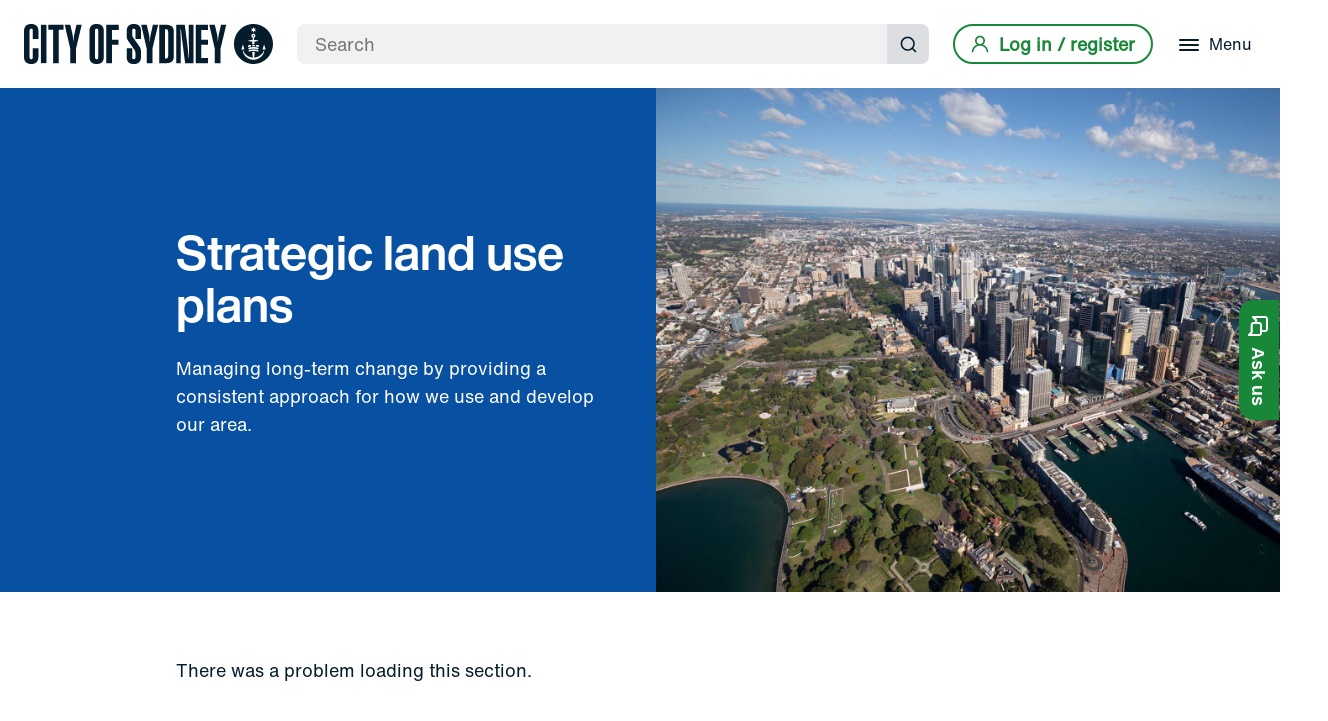

--- FILE ---
content_type: text/html; charset=utf-8
request_url: https://www.cityofsydney.nsw.gov.au/strategic-land-use-plans
body_size: 11890
content:
<!doctype html><html lang="en"><head><title data-react-helmet="true">Strategic land use plans - City of Sydney</title><meta data-react-helmet="true" name="description" content="Managing long-term change by providing a consistent approach for how we use and develop our area."/><meta data-react-helmet="true" property="og:title" content="Strategic land use plans - City of Sydney"/><meta data-react-helmet="true" property="og:description" content="Managing long-term change by providing a consistent approach for how we use and develop our area."/><meta data-react-helmet="true" property="og:image" content="https://www.cityofsydney.nsw.gov.au/-/media/corporate/images/publications/strategic-land-use-plans/2-strategic-plans.jpg?h=1416&amp;iar=0&amp;w=1888&amp;hash=2631325B3AB0F9ACC491A811BE20D38F"/><meta data-react-helmet="true" property="og:url" content="https://www.cityofsydney.nsw.gov.au/strategic-land-use-plans"/><meta data-react-helmet="true" property="og:site_name" content="City of Sydney"/><meta data-react-helmet="true" property="og:type" content="website"/><meta data-react-helmet="true" name="twitter:card" content="summary_large_image"/><meta data-react-helmet="true" name="twitter:title" content="Strategic land use plans - City of Sydney"/><meta data-react-helmet="true" name="twitter:description" content="Managing long-term change by providing a consistent approach for how we use and develop our area."/><meta data-react-helmet="true" name="twitter:image" content="https://www.cityofsydney.nsw.gov.au/-/media/corporate/images/publications/strategic-land-use-plans/2-strategic-plans.jpg?h=1416&amp;iar=0&amp;w=1888&amp;hash=2631325B3AB0F9ACC491A811BE20D38F"/><meta data-react-helmet="true" name="twitter:site" content="@cityofsydney"/><meta data-react-helmet="true" name="twitter:creator" content="@cityofsydney"/><link data-react-helmet="true" rel="canonical" href="https://www.cityofsydney.nsw.gov.au/strategic-land-use-plans"/><meta charset="utf-8"/><meta name="viewport" content="width=device-width,initial-scale=1,shrink-to-fit=no"/><meta name="theme-color" content="#000000"/><link rel="apple-touch-icon" sizes="180x180" href="/dist/cityofsydney/apple-touch-icon.png"/><link rel="shortcut icon" type="image/x-icon" href="/dist/cityofsydney/CoS_RGB_ANCHOR_FAVICON_DARK-BLUE-32x32.png"/><link rel="preconnect" href="https://www.googletagmanager.com"><link rel="preconnect" href="https://www.google-analytics.com"><link rel="preload" as="font" href="/dist/cityofsydney/fonts/5760915/f0cbab32-010c-4ff1-8be8-7d74011f2548.woff2" type="font/woff2" crossorigin="anonymous"><style>body{font-family:'Helvetica Now Text',Helvetica,Arial,sans-serif}.loading-js{visibility:hidden;opacity:0}.js{visibility:visible;opacity:1}@font-face{font-family:'Helvetica Now Display';src:url('/dist/cityofsydney/fonts/5760915/f0cbab32-010c-4ff1-8be8-7d74011f2548.woff2') format('woff2'),url('/dist/cityofsydney/fonts/5760915/79e75c13-a7cb-4154-83dc-4dfb2aec1b11.woff') format('woff');font-weight:700;font-display:swap}@font-face{font-family:'Helvetica Now Text';src:url('/dist/cityofsydney/fonts/5760841/46dd84ea-bb96-46da-973b-d7fcca46437e.woff2') format('woff2'),url('/dist/cityofsydney/fonts/5760841/0fb90058-c064-40ed-8109-d1fd8633caa2.woff') format('woff');font-weight:400;font-display:swap}</style><script>document.documentElement.classList.add("loading-js")</script><script defer="defer" src="/dist/cityofsydney/static/js/main.4a1d7055.js"></script><link as="script" href="/dist/cityofsydney/static/js/main.4a1d7055.js" rel="preload"></head><body><noscript>You need to enable JavaScript to run this app.</noscript><div id="portal-before-root"></div><div id="root"><!--$--><noscript><iframe title="gtm-no-script" src="https://www.cityofsydney.nsw.gov.au/metrics/ns.html?id=GTM-M8M6QVL" height="0" width="0" style="display:none;visibility:hidden"></iframe></noscript><!--/$--><!--$--><!--/$--><!--$--><div class="sc-kFurBy hCaCIf"><a href="#main-content" class="sc-kQpaOl hurSmF">Skip to content</a></div><div class="sc-iVWIdN lgplCw"><a aria-label="City of Sydney Homepage" class="sc-cEjDvn giDnXw" href="/"><span class="sc-kXkCoi imbMrb"></span></a><a role="link" class="sc-iEgxrd fXZXxq logo" aria-label="City of Sydney Homepage" href="/"><span class="sc-fHLMLc gLTMDK"></span></a><div class="sc-cmtsID dJvZXY"><div class="sc-Njkoi hkoQmG"><div class="sc-iVjOZL bshijo"><form role="search" class="sc-jfLonk brTmcC"><input type="search" placeholder="Search" aria-label="Search" aria-required="true" class="sc-fYqjzR cljxJd" value=""/><button type="submit" class="sc-iQmTax lmdIh"><span class="sc-lertIE ejqctQ">Submit search</span><span class="sc-fTSiuw gpWenK"><svg width="18" height="18" viewBox="0 0 18 18" fill="none" xmlns="http://www.w3.org/2000/svg" role="img" aria-hidden="true"><path d="M17.0916 15.9084L13.9999 12.8417C15.2 11.3454 15.7812 9.44612 15.6239 7.53446C15.4667 5.62279 14.583 3.84403 13.1545 2.56391C11.7261 1.2838 9.86143 0.599634 7.94402 0.652101C6.02662 0.704568 4.20219 1.48968 2.84587 2.84599C1.48956 4.20231 0.704446 6.02674 0.651979 7.94414C0.599512 9.86155 1.28368 11.7262 2.56379 13.1546C3.84391 14.5831 5.62267 15.4668 7.53434 15.6241C9.446 15.7813 11.3453 15.2001 12.8416 14L15.9083 17.0667C15.9857 17.1448 16.0779 17.2068 16.1794 17.2491C16.281 17.2914 16.3899 17.3132 16.4999 17.3132C16.6099 17.3132 16.7189 17.2914 16.8204 17.2491C16.9219 17.2068 17.0141 17.1448 17.0916 17.0667C17.2418 16.9113 17.3257 16.7037 17.3257 16.4875C17.3257 16.2714 17.2418 16.0638 17.0916 15.9084ZM8.16659 14C7.01286 14 5.88505 13.6579 4.92576 13.0169C3.96647 12.376 3.2188 11.4649 2.77729 10.399C2.33578 9.33313 2.22026 8.16024 2.44534 7.02868C2.67042 5.89713 3.22599 4.85773 4.0418 4.04192C4.8576 3.22611 5.897 2.67054 7.02856 2.44546C8.16012 2.22038 9.333 2.3359 10.3989 2.77741C11.4648 3.21892 12.3759 3.9666 13.0168 4.92588C13.6578 5.88517 13.9999 7.01298 13.9999 8.16671C13.9999 9.7138 13.3853 11.1975 12.2914 12.2915C11.1974 13.3855 9.71368 14 8.16659 14Z"></path></svg></span></button></form></div><button tabindex="-1" aria-label="Close" class="sc-cyzOrX dyvJdY"><span class="sc-kRANkS gKUVzI"><span class="sc-iJQmut cKNwDm"></span><span class="sc-iJQmut cKNwDm"></span><span class="sc-iJQmut cKNwDm"></span></span></button><button class="sc-fNvBOs kuqgYN"><span class="sc-lertIE ejqctQ">Submit search</span><span class="sc-fTSiuw gpWenK"><svg width="18" height="18" viewBox="0 0 18 18" fill="none" xmlns="http://www.w3.org/2000/svg" role="img" aria-hidden="true"><path d="M17.0916 15.9084L13.9999 12.8417C15.2 11.3454 15.7812 9.44612 15.6239 7.53446C15.4667 5.62279 14.583 3.84403 13.1545 2.56391C11.7261 1.2838 9.86143 0.599634 7.94402 0.652101C6.02662 0.704568 4.20219 1.48968 2.84587 2.84599C1.48956 4.20231 0.704446 6.02674 0.651979 7.94414C0.599512 9.86155 1.28368 11.7262 2.56379 13.1546C3.84391 14.5831 5.62267 15.4668 7.53434 15.6241C9.446 15.7813 11.3453 15.2001 12.8416 14L15.9083 17.0667C15.9857 17.1448 16.0779 17.2068 16.1794 17.2491C16.281 17.2914 16.3899 17.3132 16.4999 17.3132C16.6099 17.3132 16.7189 17.2914 16.8204 17.2491C16.9219 17.2068 17.0141 17.1448 17.0916 17.0667C17.2418 16.9113 17.3257 16.7037 17.3257 16.4875C17.3257 16.2714 17.2418 16.0638 17.0916 15.9084ZM8.16659 14C7.01286 14 5.88505 13.6579 4.92576 13.0169C3.96647 12.376 3.2188 11.4649 2.77729 10.399C2.33578 9.33313 2.22026 8.16024 2.44534 7.02868C2.67042 5.89713 3.22599 4.85773 4.0418 4.04192C4.8576 3.22611 5.897 2.67054 7.02856 2.44546C8.16012 2.22038 9.333 2.3359 10.3989 2.77741C11.4648 3.21892 12.3759 3.9666 13.0168 4.92588C13.6578 5.88517 13.9999 7.01298 13.9999 8.16671C13.9999 9.7138 13.3853 11.1975 12.2914 12.2915C11.1974 13.3855 9.71368 14 8.16659 14Z"></path></svg></span></button></div></div><div class="sc-fZBXxM gCPvwq"><a href="/oidc/signin?returnUrl=/strategic-land-use-plans" id="btn-login" class="sc-hTUqik bAEYDK"><span class="sc-gnlKGm jbDTqb"><svg width="18" height="18" viewBox="0 0 18 18" fill="none" xmlns="http://www.w3.org/2000/svg" role="img"><path d="M12.0917 9.59169C12.9087 8.94891 13.505 8.06746 13.7977 7.06997C14.0904 6.07249 14.0649 5.00858 13.7248 4.02625C13.3847 3.04391 12.7469 2.19202 11.9001 1.58907C11.0532 0.986122 10.0395 0.662109 9 0.662109C7.96045 0.662109 6.94676 0.986122 6.09994 1.58907C5.25312 2.19202 4.61528 3.04391 4.27517 4.02625C3.93506 5.00858 3.90959 6.07249 4.2023 7.06997C4.49501 8.06746 5.09134 8.94891 5.90833 9.59169C4.5084 10.1526 3.2869 11.0828 2.37407 12.2833C1.46125 13.4838 0.8913 14.9094 0.724997 16.4084C0.712959 16.5178 0.722594 16.6285 0.753352 16.7342C0.784109 16.8399 0.835387 16.9386 0.904257 17.0245C1.04335 17.1979 1.24565 17.309 1.46666 17.3334C1.68768 17.3577 1.9093 17.2932 2.08277 17.1541C2.25624 17.015 2.36735 16.8127 2.39166 16.5917C2.57465 14.9627 3.3514 13.4582 4.57351 12.3657C5.79562 11.2732 7.37741 10.6692 9.01667 10.6692C10.6559 10.6692 12.2377 11.2732 13.4598 12.3657C14.6819 13.4582 15.4587 14.9627 15.6417 16.5917C15.6643 16.7965 15.762 16.9856 15.9159 17.1225C16.0698 17.2595 16.269 17.3346 16.475 17.3334H16.5667C16.7851 17.3082 16.9848 17.1978 17.1221 17.0261C17.2595 16.8544 17.3234 16.6353 17.3 16.4167C17.1329 14.9135 16.5599 13.4842 15.6424 12.2819C14.7249 11.0795 13.4974 10.1496 12.0917 9.59169ZM9 9.00002C8.34073 9.00002 7.69626 8.80453 7.1481 8.43825C6.59993 8.07198 6.17269 7.55139 5.9204 6.9423C5.66811 6.33321 5.6021 5.66299 5.73071 5.01639C5.85933 4.36979 6.1768 3.77584 6.64297 3.30967C7.10915 2.84349 7.70309 2.52602 8.3497 2.39741C8.9963 2.26879 9.66652 2.3348 10.2756 2.58709C10.8847 2.83938 11.4053 3.26662 11.7716 3.81479C12.1378 4.36295 12.3333 5.00742 12.3333 5.66669C12.3333 6.55074 11.9821 7.39859 11.357 8.02371C10.7319 8.64883 9.88405 9.00002 9 9.00002Z"></path></svg></span><span class="sc-dtckWT jPKLRu">Log in / register</span></a></div><div class="sc-fZBXxM gCPvwq"><button id="menu-button" aria-expanded="false" aria-labelledby="menu-button-label" class="sc-csdhLT cVSlQT"><span class="sc-kLegEO dArCsF"><span class="sc-kKFlKV ikysCP"></span><span class="sc-kKFlKV ikysCP"></span><span class="sc-kKFlKV ikysCP"></span></span><span id="menu-button-label" class="sc-hOkBeU gupiss">Menu</span></button></div><div class="sc-ewMzwg kTsvYL"><nav tabindex="-1" class="sc-gaKZJH jJhAgm"><ul class="sc-fdvtgc nzcgw"><li class="sc-jznrGB bFkdqw"><a aria-label="Bin collections, parking permits, rates, development applications and reporting issues" tabindex="-1" aria-hidden="true" class="sc-fUotdD hHrrTq" href="/services"><span class="sc-elZpNk eGHyFJ">Services</span><span class="sc-iHRonJ kmfwFa">Bin collections, parking permits, rates, development applications and reporting issues</span></a></li><li class="sc-jznrGB bFkdqw"><a aria-label="Vision, planning, projects and consultation" tabindex="-1" aria-hidden="true" class="sc-fUotdD hHrrTq" href="/planning-for-the-future"><span class="sc-elZpNk eGHyFJ">Planning for the future</span><span class="sc-iHRonJ kmfwFa">Vision, planning, projects and consultation</span></a></li><li class="sc-jznrGB bFkdqw"><a aria-label="Parks, pools, libraries, gyms, community centres, gardens and customer service centres" tabindex="-1" aria-hidden="true" class="sc-fUotdD hHrrTq" href="/places"><span class="sc-elZpNk eGHyFJ">Places</span><span class="sc-iHRonJ kmfwFa">Parks, pools, libraries, gyms, community centres, gardens and customer service centres</span></a></li><li class="sc-jznrGB bFkdqw"><a aria-label="Hire a sports facility, rehearsal space, hall or meeting room" tabindex="-1" aria-hidden="true" class="sc-fUotdD hHrrTq" href="/spaces-for-use-and-hire"><span class="sc-elZpNk eGHyFJ">Spaces for use and hire</span><span class="sc-iHRonJ kmfwFa">Hire a sports facility, rehearsal space, hall or meeting room</span></a></li><li class="sc-jznrGB bFkdqw"><a aria-label="Support and funding, programs and initiatives" tabindex="-1" aria-hidden="true" class="sc-fUotdD hHrrTq" href="/grants-sponsorships"><span class="sc-elZpNk eGHyFJ">Grants &amp; sponsorship</span><span class="sc-iHRonJ kmfwFa">Support and funding, programs and initiatives</span></a></li><li class="sc-bywuDe dXhThb"></li><li class="sc-jznrGB bFkdqw"><a aria-label="Phone, email, online services" tabindex="-1" aria-hidden="true" class="sc-fUotdD hHrrTq" href="/contact-us"><span class="sc-elZpNk eGHyFJ">Contact us</span><span class="sc-iHRonJ kmfwFa">Phone, email, online services</span></a></li><li class="sc-jznrGB bFkdqw"><a aria-label="Lord mayor and councillors, council and committee meetings" tabindex="-1" aria-hidden="true" class="sc-fUotdD hHrrTq" href="/lord-mayor-and-councillors"><span class="sc-elZpNk eGHyFJ">Council</span><span class="sc-iHRonJ kmfwFa">Lord mayor and councillors, council and committee meetings</span></a></li></ul></nav></div><div class="sc-ewMzwg kTsvYL"><div class="sc-gjTLcT lkA-dfT"><div class="sc-gdZYDh iCeBAr"><iframe id="login-iframe" src="/oidc/signin" tabindex="-1"></iframe></div></div></div></div><!--/$--><div role="main" id="main-content" class="sc-cUkrys fhlhoD"><!--$--><div class="sc-ldzulT lnswBn"><div class="sc-FEMpB hYXDsM"><div class="sc-gjcoXW jylELq"><div class="sc-dVBluf sc-qYjGE TVkgG bTFglU"><h1 class="sc-IOuto bidfSQ">Strategic land use plans</h1><p class="sc-kLJjzj kJXDVv">Managing long-term change by providing a consistent approach for how we use and develop our area.</p></div><div class="sc-dVBluf sc-jPpzkj ktWORl dUlvmQ"><div class="sc-hPoyTi jBuImF"><div class="sc-dOUtaJ igPNtW"><img data-src="/-/jssmedia/corporate/images/publications/strategic-land-use-plans/2-strategic-plans.jpg?mw=640" data-srcset="/-/jssmedia/corporate/images/publications/strategic-land-use-plans/2-strategic-plans.jpg?mw=640 640w, /-/jssmedia/corporate/images/publications/strategic-land-use-plans/2-strategic-plans.jpg?mw=1200 1200w, /-/jssmedia/corporate/images/publications/strategic-land-use-plans/2-strategic-plans.jpg?mw=1600 1600w" class="sc-jdabBK etZlzb lazyload landscape" alt="A bird&#x27;s eye view of Sydney that encompasses the ferry wharves at Circular Quay, tall buildings in the city centre and large areas of parkland at the Royal Botanic Garden. "/></div></div></div></div></div></div><!--/$--><!--$--><!--/$--><!--$--><section class="sc-fLDLck fxHFwl  white"><div class="sc-FEMpB hYXDsM"><div class="sc-gjcoXW jpvYgK"><div class="sc-dVBluf sc-dycHyt sc-esmzmP dSqRRc gTkQNv"><!--$--><div class="sc-jlVkvt ilwozo"><div class="sc-fyGyDW gDEPHL"></div><ul class="sc-gjcoXW sc-iSwLfa YKFJS dcPrWT is-even-items is-showing-all"><li class="sc-dVBluf sc-cArEvr dpQPRr dcmlnR  "><div class="sc-bbDtCY gwanmf publication"><div class="sc-fYTWsl jKokOF"><div class="sc-ioZlW fWOYeT"><img alt="Document cover with an aerial view of a city with tall buildings. A large green park with trees and smaller buildings is in the foreground." data-src="/-/jssmedia/corporate/images/publications/strategic-land-use-plans/central-sydney-planning-strategy.jpg?mw=200" class="sc-ffFCbj gcStcK lazyload" src="[data-uri]"/></div></div><div class="sc-kltgZx kIIzMK"><p class="sc-fpaGLU jptzFb">Strategic land use plans</p><a aria-label="The strategy is the result of the detailed review of the planning controls that apply to Australia’s most productive and strategically important employment centre." class="sc-jFHfgO kZKooQ title-is-link" href="/strategic-land-use-plans/central-sydney-planning-strategy"><span class="sc-gYsyCL ivydcH">Central Sydney planning strategy</span><span class="sc-cbZYpi jQibKD">﻿<span class="sc-jaPjtk hqiPsR"><svg width="14" height="16" viewBox="0 0 14 16" fill="none" xmlns="http://www.w3.org/2000/svg" role="img" aria-hidden="true"><path d="M13.92 7.62C13.8724 7.49725 13.801 7.3851 13.71 7.29L7.71 1.29C7.61676 1.19676 7.50607 1.1228 7.38425 1.07234C7.26243 1.02188 7.13186 0.995909 7 0.995909C6.7337 0.995909 6.4783 1.1017 6.29 1.29C6.19676 1.38324 6.1228 1.49393 6.07234 1.61575C6.02188 1.73757 5.99591 1.86814 5.99591 2C5.99591 2.2663 6.1017 2.5217 6.29 2.71L10.59 7H1C0.734784 7 0.48043 7.10536 0.292893 7.29289C0.105357 7.48043 0 7.73478 0 8C0 8.26522 0.105357 8.51957 0.292893 8.70711C0.48043 8.89464 0.734784 9 1 9H10.59L6.29 13.29C6.19627 13.383 6.12188 13.4936 6.07111 13.6154C6.02034 13.7373 5.9942 13.868 5.9942 14C5.9942 14.132 6.02034 14.2627 6.07111 14.3846C6.12188 14.5064 6.19627 14.617 6.29 14.71C6.38296 14.8037 6.49356 14.8781 6.61542 14.9289C6.73728 14.9797 6.86799 15.0058 7 15.0058C7.13201 15.0058 7.26272 14.9797 7.38458 14.9289C7.50644 14.8781 7.61704 14.8037 7.71 14.71L13.71 8.71C13.801 8.6149 13.8724 8.50275 13.92 8.38C14.02 8.13654 14.02 7.86346 13.92 7.62Z"></path></svg></span></span></a><span class="sc-cHMahR bFBCZO">Published 15 March 2022</span></div></div></li><li class="sc-dVBluf sc-cArEvr dpQPRr dcmlnR  "><div class="sc-bbDtCY gwanmf publication"><div class="sc-fYTWsl jKokOF"><div class="sc-ioZlW fWOYeT"><img alt="city plan 2036 city of sydney local strategic planning statement introduction and context" data-src="/-/jssmedia/corporate/images/2020-07-migrated/images_c-1/city-plan-2036-city-of-sydney-local-strategic-planning-statement-introduction-and-context.jpg?mw=200" class="sc-ffFCbj gcStcK lazyload" src="[data-uri]"/></div></div><div class="sc-kltgZx kIIzMK"><p class="sc-fpaGLU jptzFb">Strategic land use plans</p><a aria-label="A 20-year land use vision that links state and local strategies with our planning controls to guide development." class="sc-jFHfgO kZKooQ title-is-link" href="/strategic-land-use-plans/city-plan-2036"><span class="sc-gYsyCL ivydcH">City Plan 2036: Local strategic planning statement</span><span class="sc-cbZYpi jQibKD">﻿<span class="sc-jaPjtk hqiPsR"><svg width="14" height="16" viewBox="0 0 14 16" fill="none" xmlns="http://www.w3.org/2000/svg" role="img" aria-hidden="true"><path d="M13.92 7.62C13.8724 7.49725 13.801 7.3851 13.71 7.29L7.71 1.29C7.61676 1.19676 7.50607 1.1228 7.38425 1.07234C7.26243 1.02188 7.13186 0.995909 7 0.995909C6.7337 0.995909 6.4783 1.1017 6.29 1.29C6.19676 1.38324 6.1228 1.49393 6.07234 1.61575C6.02188 1.73757 5.99591 1.86814 5.99591 2C5.99591 2.2663 6.1017 2.5217 6.29 2.71L10.59 7H1C0.734784 7 0.48043 7.10536 0.292893 7.29289C0.105357 7.48043 0 7.73478 0 8C0 8.26522 0.105357 8.51957 0.292893 8.70711C0.48043 8.89464 0.734784 9 1 9H10.59L6.29 13.29C6.19627 13.383 6.12188 13.4936 6.07111 13.6154C6.02034 13.7373 5.9942 13.868 5.9942 14C5.9942 14.132 6.02034 14.2627 6.07111 14.3846C6.12188 14.5064 6.19627 14.617 6.29 14.71C6.38296 14.8037 6.49356 14.8781 6.61542 14.9289C6.73728 14.9797 6.86799 15.0058 7 15.0058C7.13201 15.0058 7.26272 14.9797 7.38458 14.9289C7.50644 14.8781 7.61704 14.8037 7.71 14.71L13.71 8.71C13.801 8.6149 13.8724 8.50275 13.92 8.38C14.02 8.13654 14.02 7.86346 13.92 7.62Z"></path></svg></span></span></a><span class="sc-cHMahR bFBCZO">Published 30 March 2020</span></div></div></li><li class="sc-dVBluf sc-cArEvr dpQPRr dcmlnR  "><div class="sc-bbDtCY gwanmf publication"><div class="sc-fYTWsl jKokOF"><div class="sc-ioZlW fWOYeT"><img alt="Decorative" data-src="/-/jssmedia/corporate/images/2020-07-migrated/images_h/housing-for-all-city-of-sydney-local-housing-strategy.jpg?mw=200" class="sc-ffFCbj gcStcK lazyload" src="[data-uri]"/></div></div><div class="sc-kltgZx kIIzMK"><p class="sc-fpaGLU jptzFb">Strategic land use plans</p><a aria-label="Establishes our priorities and actions for future housing to 2036." class="sc-jFHfgO kZKooQ title-is-link" href="/strategic-land-use-plans/local-housing-strategy"><span class="sc-gYsyCL ivydcH">Housing for All: City of Sydney local housing strategy</span><span class="sc-cbZYpi jQibKD">﻿<span class="sc-jaPjtk hqiPsR"><svg width="14" height="16" viewBox="0 0 14 16" fill="none" xmlns="http://www.w3.org/2000/svg" role="img" aria-hidden="true"><path d="M13.92 7.62C13.8724 7.49725 13.801 7.3851 13.71 7.29L7.71 1.29C7.61676 1.19676 7.50607 1.1228 7.38425 1.07234C7.26243 1.02188 7.13186 0.995909 7 0.995909C6.7337 0.995909 6.4783 1.1017 6.29 1.29C6.19676 1.38324 6.1228 1.49393 6.07234 1.61575C6.02188 1.73757 5.99591 1.86814 5.99591 2C5.99591 2.2663 6.1017 2.5217 6.29 2.71L10.59 7H1C0.734784 7 0.48043 7.10536 0.292893 7.29289C0.105357 7.48043 0 7.73478 0 8C0 8.26522 0.105357 8.51957 0.292893 8.70711C0.48043 8.89464 0.734784 9 1 9H10.59L6.29 13.29C6.19627 13.383 6.12188 13.4936 6.07111 13.6154C6.02034 13.7373 5.9942 13.868 5.9942 14C5.9942 14.132 6.02034 14.2627 6.07111 14.3846C6.12188 14.5064 6.19627 14.617 6.29 14.71C6.38296 14.8037 6.49356 14.8781 6.61542 14.9289C6.73728 14.9797 6.86799 15.0058 7 15.0058C7.13201 15.0058 7.26272 14.9797 7.38458 14.9289C7.50644 14.8781 7.61704 14.8037 7.71 14.71L13.71 8.71C13.801 8.6149 13.8724 8.50275 13.92 8.38C14.02 8.13654 14.02 7.86346 13.92 7.62Z"></path></svg></span></span></a><span class="sc-cHMahR bFBCZO">Published 1 June 2020</span></div></div></li><li class="sc-dVBluf sc-cArEvr dpQPRr dcmlnR  "><div class="sc-bbDtCY gwanmf publication"><div class="sc-fYTWsl jKokOF"><div class="sc-ioZlW fWOYeT"><img alt="Decorative" data-src="/-/jssmedia/corporate/images/2020-07-migrated/images_a/adopted-planning-proposal.jpg?mw=200" class="sc-ffFCbj gcStcK lazyload" src="[data-uri]"/></div></div><div class="sc-kltgZx kIIzMK"><p class="sc-fpaGLU jptzFb">Strategic land use plans</p><a aria-label="Focuses on securing Sydney’s economic future by facilitating new business and industry opportunity, providing employment across a range of sectors and protecting land for strategic industrial activity and essential urban services. " class="sc-jFHfgO kZKooQ title-is-link" href="/strategic-land-use-plans/employment-lands-strategy"><span class="sc-gYsyCL ivydcH">Employment lands strategy</span><span class="sc-cbZYpi jQibKD">﻿<span class="sc-jaPjtk hqiPsR"><svg width="14" height="16" viewBox="0 0 14 16" fill="none" xmlns="http://www.w3.org/2000/svg" role="img" aria-hidden="true"><path d="M13.92 7.62C13.8724 7.49725 13.801 7.3851 13.71 7.29L7.71 1.29C7.61676 1.19676 7.50607 1.1228 7.38425 1.07234C7.26243 1.02188 7.13186 0.995909 7 0.995909C6.7337 0.995909 6.4783 1.1017 6.29 1.29C6.19676 1.38324 6.1228 1.49393 6.07234 1.61575C6.02188 1.73757 5.99591 1.86814 5.99591 2C5.99591 2.2663 6.1017 2.5217 6.29 2.71L10.59 7H1C0.734784 7 0.48043 7.10536 0.292893 7.29289C0.105357 7.48043 0 7.73478 0 8C0 8.26522 0.105357 8.51957 0.292893 8.70711C0.48043 8.89464 0.734784 9 1 9H10.59L6.29 13.29C6.19627 13.383 6.12188 13.4936 6.07111 13.6154C6.02034 13.7373 5.9942 13.868 5.9942 14C5.9942 14.132 6.02034 14.2627 6.07111 14.3846C6.12188 14.5064 6.19627 14.617 6.29 14.71C6.38296 14.8037 6.49356 14.8781 6.61542 14.9289C6.73728 14.9797 6.86799 15.0058 7 15.0058C7.13201 15.0058 7.26272 14.9797 7.38458 14.9289C7.50644 14.8781 7.61704 14.8037 7.71 14.71L13.71 8.71C13.801 8.6149 13.8724 8.50275 13.92 8.38C14.02 8.13654 14.02 7.86346 13.92 7.62Z"></path></svg></span></span></a><span class="sc-cHMahR bFBCZO">Published 18 June 2020</span></div></div></li></ul></div><!--/$--></div></div></div></section><!--/$--><!--$--><section class="sc-fLDLck gArmlc hide-on-print beige"><div class="sc-FEMpB hYXDsM"><div class="sc-fyGyDW gDEPHL"></div><div class="sc-flQbIK exiugD"><div class="sc-bCjwNj iwbdim prev"><button disabled="" type="button" class="sc-iXqmyu byCBFu"><span class="sc-lertIE ejqctQ">previous slide</span><span class="sc-dJkDXt dmaigG"><svg width="7" height="12" viewBox="0 0 7 12" fill="none" xmlns="http://www.w3.org/2000/svg" role="img" aria-hidden="true"><path d="M6.77201 6.56694L1.9725 11.3636C1.89814 11.4385 1.80966 11.498 1.71219 11.5385C1.61471 11.5791 1.51016 11.6 1.40456 11.6C1.29896 11.6 1.1944 11.5791 1.09693 11.5385C0.999449 11.498 0.910978 11.4385 0.836615 11.3636C0.76164 11.2892 0.70213 11.2008 0.66152 11.1034C0.620909 11.006 0.599999 10.9015 0.599999 10.796C0.599999 10.6904 0.620909 10.5859 0.66152 10.4885C0.70213 10.3911 0.76164 10.3027 0.836615 10.2284C2.2769 8.86988 3.68316 7.4747 5.0002 5.99607L0.836615 1.77033C0.685987 1.61979 0.601366 1.41562 0.601366 1.20273C0.601366 0.98984 0.685987 0.785668 0.836615 0.635131C0.987243 0.484595 1.19154 0.400024 1.40456 0.400024C1.51003 0.400024 1.61448 0.420787 1.71193 0.461127C1.80937 0.501467 1.89792 0.560593 1.9725 0.635131L6.77201 5.43174C6.84484 5.50777 6.90192 5.59742 6.94 5.69556C7.02 5.89019 7.02 6.1085 6.94 6.30313C6.90192 6.40126 6.84484 6.49091 6.77201 6.56694Z"></path></svg></span></button></div><div class="sc-gQJZgv hHyXqe"><div class="carousel"><div class="sc-cLTnVz hfCKHJ"><a aria-label="Our plans and policies provide an urban planning framework for development and conservation in the local area." class="sc-biaajc fhxtaK focus image" aria-labelledby="title-66861b8d-8487-4b37-9673-0aeb1f7d0bc1" href="/built-environment/land-use-planning"><span class="sc-gfqCYp iWcwiz"><span class="sc-WMwRd cZVGEN"><span class="sc-hpPGcw dLgEQo"><img src="[data-uri]" data-src="/-/jssmedia/corporate/images/focus/focus-graphics/land-use-planning.svg?mw=640" alt="Decorative" class="lazyload"/></span></span></span><span class="sc-eZiVvf fdCZVw"><span class="sc-fnsVlX lkSnop">Built environment</span><span id="title-66861b8d-8487-4b37-9673-0aeb1f7d0bc1" class="sc-rauYu hFBdnW">Land use planning</span></span><span class="sc-bSsFS dwxyZy"><span class="sc-iMokHf fUyeZP"><span class="sc-dPVKtC etSniQ"><svg width="14" height="16" viewBox="0 0 14 16" fill="none" xmlns="http://www.w3.org/2000/svg" role="img" aria-hidden="true"><path d="M13.92 7.62C13.8724 7.49725 13.801 7.3851 13.71 7.29L7.71 1.29C7.61676 1.19676 7.50607 1.1228 7.38425 1.07234C7.26243 1.02188 7.13186 0.995909 7 0.995909C6.7337 0.995909 6.4783 1.1017 6.29 1.29C6.19676 1.38324 6.1228 1.49393 6.07234 1.61575C6.02188 1.73757 5.99591 1.86814 5.99591 2C5.99591 2.2663 6.1017 2.5217 6.29 2.71L10.59 7H1C0.734784 7 0.48043 7.10536 0.292893 7.29289C0.105357 7.48043 0 7.73478 0 8C0 8.26522 0.105357 8.51957 0.292893 8.70711C0.48043 8.89464 0.734784 9 1 9H10.59L6.29 13.29C6.19627 13.383 6.12188 13.4936 6.07111 13.6154C6.02034 13.7373 5.9942 13.868 5.9942 14C5.9942 14.132 6.02034 14.2627 6.07111 14.3846C6.12188 14.5064 6.19627 14.617 6.29 14.71C6.38296 14.8037 6.49356 14.8781 6.61542 14.9289C6.73728 14.9797 6.86799 15.0058 7 15.0058C7.13201 15.0058 7.26272 14.9797 7.38458 14.9289C7.50644 14.8781 7.61704 14.8037 7.71 14.71L13.71 8.71C13.801 8.6149 13.8724 8.50275 13.92 8.38C14.02 8.13654 14.02 7.86346 13.92 7.62Z"></path></svg></span></span></span></a></div><div class="sc-cLTnVz hfCKHJ"><a aria-label="Planning instruments that apply to the City of Sydney local area." class="sc-biaajc fhxtaK  image" aria-labelledby="title-e65fdea3-b36a-449d-82ac-2b8d0e4aa7ca" href="/local-environmental-plans"><span class="sc-gfqCYp iWcwiz"><span class="sc-WMwRd cZVGEN"><span class="sc-hpPGcw dLgEQo"><img src="[data-uri]" data-src="/-/jssmedia/corporate/images/publications/local-environmental-plans---leps/mccafferyspyrmont-highres--8.jpg?mw=640" alt="View from a top floor to other apartment buildings alongside Sydney harbour, an arm of which is crossed by the Anzac Bridge." class="lazyload"/></span></span></span><span class="sc-eZiVvf fdCZVw"><span id="title-e65fdea3-b36a-449d-82ac-2b8d0e4aa7ca" class="sc-rauYu hFBdnW">Local environmental plans</span></span><span class="sc-bSsFS dwxyZy"><span class="sc-iMokHf fUyeZP"><span class="sc-dPVKtC etSniQ"><svg width="14" height="16" viewBox="0 0 14 16" fill="none" xmlns="http://www.w3.org/2000/svg" role="img" aria-hidden="true"><path d="M13.92 7.62C13.8724 7.49725 13.801 7.3851 13.71 7.29L7.71 1.29C7.61676 1.19676 7.50607 1.1228 7.38425 1.07234C7.26243 1.02188 7.13186 0.995909 7 0.995909C6.7337 0.995909 6.4783 1.1017 6.29 1.29C6.19676 1.38324 6.1228 1.49393 6.07234 1.61575C6.02188 1.73757 5.99591 1.86814 5.99591 2C5.99591 2.2663 6.1017 2.5217 6.29 2.71L10.59 7H1C0.734784 7 0.48043 7.10536 0.292893 7.29289C0.105357 7.48043 0 7.73478 0 8C0 8.26522 0.105357 8.51957 0.292893 8.70711C0.48043 8.89464 0.734784 9 1 9H10.59L6.29 13.29C6.19627 13.383 6.12188 13.4936 6.07111 13.6154C6.02034 13.7373 5.9942 13.868 5.9942 14C5.9942 14.132 6.02034 14.2627 6.07111 14.3846C6.12188 14.5064 6.19627 14.617 6.29 14.71C6.38296 14.8037 6.49356 14.8781 6.61542 14.9289C6.73728 14.9797 6.86799 15.0058 7 15.0058C7.13201 15.0058 7.26272 14.9797 7.38458 14.9289C7.50644 14.8781 7.61704 14.8037 7.71 14.71L13.71 8.71C13.801 8.6149 13.8724 8.50275 13.92 8.38C14.02 8.13654 14.02 7.86346 13.92 7.62Z"></path></svg></span></span></span></a></div><div class="sc-cLTnVz hfCKHJ"><a aria-label="DCPs provide detailed planning and design guidelines to support the planning controls in the local environmental plans." class="sc-biaajc fhxtaK  image" aria-labelledby="title-b4730b7e-fa69-4372-8d3e-1ef6979cfef0" href="/development-control-plans"><span class="sc-gfqCYp iWcwiz"><span class="sc-WMwRd cZVGEN"><span class="sc-hpPGcw dLgEQo"><img src="[data-uri]" data-src="/-/jssmedia/corporate/images/publications/development-control-plans/architecturebook-ropewalkpark-kg-2n5a2014.jpg?mw=640" alt="A children&#x27;s playground is the foreground to a wide view of newly-constructed apartment buildings." class="lazyload"/></span></span></span><span class="sc-eZiVvf fdCZVw"><span id="title-b4730b7e-fa69-4372-8d3e-1ef6979cfef0" class="sc-rauYu hFBdnW">Development control plans</span></span><span class="sc-bSsFS dwxyZy"><span class="sc-iMokHf fUyeZP"><span class="sc-dPVKtC etSniQ"><svg width="14" height="16" viewBox="0 0 14 16" fill="none" xmlns="http://www.w3.org/2000/svg" role="img" aria-hidden="true"><path d="M13.92 7.62C13.8724 7.49725 13.801 7.3851 13.71 7.29L7.71 1.29C7.61676 1.19676 7.50607 1.1228 7.38425 1.07234C7.26243 1.02188 7.13186 0.995909 7 0.995909C6.7337 0.995909 6.4783 1.1017 6.29 1.29C6.19676 1.38324 6.1228 1.49393 6.07234 1.61575C6.02188 1.73757 5.99591 1.86814 5.99591 2C5.99591 2.2663 6.1017 2.5217 6.29 2.71L10.59 7H1C0.734784 7 0.48043 7.10536 0.292893 7.29289C0.105357 7.48043 0 7.73478 0 8C0 8.26522 0.105357 8.51957 0.292893 8.70711C0.48043 8.89464 0.734784 9 1 9H10.59L6.29 13.29C6.19627 13.383 6.12188 13.4936 6.07111 13.6154C6.02034 13.7373 5.9942 13.868 5.9942 14C5.9942 14.132 6.02034 14.2627 6.07111 14.3846C6.12188 14.5064 6.19627 14.617 6.29 14.71C6.38296 14.8037 6.49356 14.8781 6.61542 14.9289C6.73728 14.9797 6.86799 15.0058 7 15.0058C7.13201 15.0058 7.26272 14.9797 7.38458 14.9289C7.50644 14.8781 7.61704 14.8037 7.71 14.71L13.71 8.71C13.801 8.6149 13.8724 8.50275 13.92 8.38C14.02 8.13654 14.02 7.86346 13.92 7.62Z"></path></svg></span></span></span></a></div><div class="sc-cLTnVz hfCKHJ"><a aria-label="Additional information and guidance to the controls contained within local environmental plans and development control plans." class="sc-biaajc fhxtaK  image" aria-labelledby="title-6315bea8-cc26-440b-92b4-6fc8142ebd80" href="/development-guidelines-policies"><span class="sc-gfqCYp iWcwiz"><span class="sc-WMwRd cZVGEN"><span class="sc-hpPGcw dLgEQo"><img src="[data-uri]" data-src="/-/jssmedia/corporate/images/publications/development-guidelines-policies/australiasquare-highres-6079.jpg?mw=640" alt="People sit around a low water feature in a city square with a large building in the background." class="lazyload"/></span></span></span><span class="sc-eZiVvf fdCZVw"><span id="title-6315bea8-cc26-440b-92b4-6fc8142ebd80" class="sc-rauYu hFBdnW">Development guidelines &amp; policies</span></span><span class="sc-bSsFS dwxyZy"><span class="sc-iMokHf fUyeZP"><span class="sc-dPVKtC etSniQ"><svg width="14" height="16" viewBox="0 0 14 16" fill="none" xmlns="http://www.w3.org/2000/svg" role="img" aria-hidden="true"><path d="M13.92 7.62C13.8724 7.49725 13.801 7.3851 13.71 7.29L7.71 1.29C7.61676 1.19676 7.50607 1.1228 7.38425 1.07234C7.26243 1.02188 7.13186 0.995909 7 0.995909C6.7337 0.995909 6.4783 1.1017 6.29 1.29C6.19676 1.38324 6.1228 1.49393 6.07234 1.61575C6.02188 1.73757 5.99591 1.86814 5.99591 2C5.99591 2.2663 6.1017 2.5217 6.29 2.71L10.59 7H1C0.734784 7 0.48043 7.10536 0.292893 7.29289C0.105357 7.48043 0 7.73478 0 8C0 8.26522 0.105357 8.51957 0.292893 8.70711C0.48043 8.89464 0.734784 9 1 9H10.59L6.29 13.29C6.19627 13.383 6.12188 13.4936 6.07111 13.6154C6.02034 13.7373 5.9942 13.868 5.9942 14C5.9942 14.132 6.02034 14.2627 6.07111 14.3846C6.12188 14.5064 6.19627 14.617 6.29 14.71C6.38296 14.8037 6.49356 14.8781 6.61542 14.9289C6.73728 14.9797 6.86799 15.0058 7 15.0058C7.13201 15.0058 7.26272 14.9797 7.38458 14.9289C7.50644 14.8781 7.61704 14.8037 7.71 14.71L13.71 8.71C13.801 8.6149 13.8724 8.50275 13.92 8.38C14.02 8.13654 14.02 7.86346 13.92 7.62Z"></path></svg></span></span></span></a></div></div></div><div class="sc-bCjwNj iwbdim next"><button disabled="" type="button" class="sc-iXqmyu byCBFu"><span class="sc-lertIE ejqctQ">next slide</span><span class="sc-dJkDXt dmaigG"><svg width="7" height="12" viewBox="0 0 7 12" fill="none" xmlns="http://www.w3.org/2000/svg" role="img" aria-hidden="true"><path d="M6.77201 6.56694L1.9725 11.3636C1.89814 11.4385 1.80966 11.498 1.71219 11.5385C1.61471 11.5791 1.51016 11.6 1.40456 11.6C1.29896 11.6 1.1944 11.5791 1.09693 11.5385C0.999449 11.498 0.910978 11.4385 0.836615 11.3636C0.76164 11.2892 0.70213 11.2008 0.66152 11.1034C0.620909 11.006 0.599999 10.9015 0.599999 10.796C0.599999 10.6904 0.620909 10.5859 0.66152 10.4885C0.70213 10.3911 0.76164 10.3027 0.836615 10.2284C2.2769 8.86988 3.68316 7.4747 5.0002 5.99607L0.836615 1.77033C0.685987 1.61979 0.601366 1.41562 0.601366 1.20273C0.601366 0.98984 0.685987 0.785668 0.836615 0.635131C0.987243 0.484595 1.19154 0.400024 1.40456 0.400024C1.51003 0.400024 1.61448 0.420787 1.71193 0.461127C1.80937 0.501467 1.89792 0.560593 1.9725 0.635131L6.77201 5.43174C6.84484 5.50777 6.90192 5.59742 6.94 5.69556C7.02 5.89019 7.02 6.1085 6.94 6.30313C6.90192 6.40126 6.84484 6.49091 6.77201 6.56694Z"></path></svg></span></button></div></div></div></section><!--/$--><!--$--><!--/$--><!--$--><!--/$--></div><!--$--><footer><div class="sc-iVWjKL hXrKjH"><div class="sc-FEMpB hYXDsM"><div class="sc-gjcoXW dBEdIK"><div class="sc-dVBluf hjkURk"><span aria-hidden="true" class="sc-untpe vnARZ"></span><span aria-hidden="true" class="sc-iPzDeH kxjavB"></span></div><div class="sc-dVBluf JVpgZ"><nav aria-label="footer primary"><ul class="sc-jlvAio faUdbD"><li class="sc-grmayV hHfgmL"><a aria-label="Services" class="sc-kyEWlO bUhWsr" href="/services">Services</a></li><li class="sc-grmayV hHfgmL"><a aria-label="Planning for the future" class="sc-kyEWlO bUhWsr" href="/planning-for-the-future">Planning for the future</a></li><li class="sc-grmayV hHfgmL"><a aria-label="Places" class="sc-kyEWlO bUhWsr" href="/places">Places</a></li><li class="sc-grmayV hHfgmL"><a aria-label="Spaces for use and hire" class="sc-kyEWlO bUhWsr" href="/spaces-for-use-and-hire">Spaces for use and hire</a></li><li class="sc-grmayV hHfgmL"><a aria-label="Grants &amp; sponsorship" class="sc-kyEWlO bUhWsr" href="/grants-sponsorships">Grants &amp; sponsorship</a></li><li class="sc-grmayV hHfgmL"><a aria-label="Contact us" class="sc-kyEWlO bUhWsr" href="/contact-us">Contact us</a></li><li class="sc-grmayV hHfgmL"><a aria-label="Council" class="sc-kyEWlO bUhWsr" href="/lord-mayor-and-councillors">Council</a></li></ul></nav></div><div class="sc-dVBluf brdsBy"><nav aria-label="footer secondary"><ul class="sc-jlvAio faUdbD"><li class="sc-grmayV hHfgmL"><a aria-label="News" href="https://news.cityofsydney.nsw.gov.au/" class="sc-izjnmJ kxFxoj">News</a></li><li class="sc-grmayV hHfgmL"><a aria-label="Events" href="https://whatson.cityofsydney.nsw.gov.au/" class="sc-izjnmJ kxFxoj">Events</a></li><li class="sc-grmayV hHfgmL"><a aria-label="Council meetings" href="https://meetings.cityofsydney.nsw.gov.au/" class="sc-izjnmJ kxFxoj">Council meetings</a></li><li class="sc-grmayV hHfgmL"><a aria-label="Careers" class="sc-izjnmJ kxFxoj" href="/careers">Careers</a></li><li class="sc-grmayV hHfgmL"><a aria-label="Get help in your language" class="sc-izjnmJ kxFxoj" href="/get-help-your-language">Get help in your language</a></li></ul></nav></div><div class="sc-dVBluf jyKeyv"><div class="sc-ksipFK cStoqJ">Get the latest news</div><a aria-label="Subscribe by email" class="sc-kQpxFZ fEHXvS" href="/email-newsletters">Subscribe by email</a><div class="sc-ksipFK cStoqJ">Stay in touch</div><div class="sc-cfDXsT dwQyAx"><a aria-label="facebook" target="_blank" href="https://facebook.com/cityofsydney" rel="noopener" class="sc-bZhqMP hIaXNc"><span class="sc-lertIE ejqctQ">Facebook</span></a></div><div class="sc-cfDXsT dwQyAx"><a aria-label="linkedIn" target="_blank" href="https://www.linkedin.com/company/cityofsydney" rel="noopener" class="sc-bZhqMP hIaXNc"><span class="sc-lertIE ejqctQ">Linked in</span></a></div><div class="sc-cfDXsT dwQyAx"><a aria-label="instagram" target="_blank" href="https://www.instagram.com/cityofsydney" rel="noopener" class="sc-bZhqMP hIaXNc"><span class="sc-lertIE ejqctQ">Instagram</span></a></div><div class="sc-cfDXsT dwQyAx"><a aria-label="twitter" target="_blank" href="https://twitter.com/cityofsydney" rel="noopener" class="sc-bZhqMP hIaXNc"><span class="sc-lertIE ejqctQ">Twitter</span></a></div><div class="sc-cfDXsT dwQyAx"><a aria-label="youTube" target="_blank" href="https://www.youtube.com/cityofsydney" rel="noopener" class="sc-bZhqMP hIaXNc"><span class="sc-lertIE ejqctQ">Youtube</span></a></div><div class="sc-cfDXsT dwQyAx"><a aria-label="threads" target="_blank" href="https://www.threads.net/@cityofsydney" rel="noopener" class="sc-bZhqMP hIaXNc"><span class="sc-lertIE ejqctQ">page-footer-accessible-social-label-threads</span></a></div><div class="sc-cfDXsT dwQyAx"><a aria-label="tiktok" target="_blank" href="https://www.tiktok.com/@cityofsydney" rel="noopener" class="sc-bZhqMP hIaXNc"><span class="sc-lertIE ejqctQ">page-footer-accessible-social-label-tiktok</span></a></div></div></div></div></div><hr class="sc-hTUMZY cifcID"/><div class="sc-gUppOY eESXQN"><div class="sc-FEMpB hYXDsM"><div class="sc-gjcoXW dBEdIK"><div class="sc-dVBluf gbMPCi"><nav aria-label="footer tertiary"><ul class="sc-iFFTSN iSuHag"><li class="sc-fJljmM etFRBp"><a aria-label="Access to information" class="sc-fCOCGI OGUhC" href="/library-information-services/request-city-records">Access to information</a></li><li class="sc-fJljmM etFRBp"><a aria-label="Privacy" class="sc-fCOCGI OGUhC" href="/privacy">Privacy</a></li><li class="sc-fJljmM etFRBp"><a aria-label="Terms &amp; conditions" class="sc-fCOCGI OGUhC" href="/terms-conditions">Terms &amp; conditions</a></li><li class="sc-fJljmM etFRBp"><a aria-label="Accessibility" class="sc-fCOCGI OGUhC" href="/website-accessibility">Accessibility</a></li><li class="sc-fJljmM etFRBp"><a aria-label="Media" href="https://news.cityofsydney.nsw.gov.au/media-releases" class="sc-fCOCGI OGUhC">Media</a></li></ul></nav></div></div></div></div><div class="sc-eafQfF fwEvWk"><div class="sc-gzHFlJ yztqn"><div class="sc-igAmJY cAjPuZ">The City of Sydney acknowledges the Gadigal of the Eora nation as the Traditional Custodians of our local area</div><a aria-label="See how we’re taking action to support and recognise Aboriginal and Torres Strait Islander communities in Sydney." class="sc-lpbskL hfREmi" href="/people-communities/reconciliation">See how we’re taking action to support and recognise Aboriginal and Torres Strait Islander communities in Sydney.</a></div></div></footer><!--/$--><script type="application/ld+json">{"@context":"https://schema.org","@type":"Organization","url":"https://www.cityofsydney.nsw.gov.au","logo":"https://www.cityofsydney.nsw.gov.au/dist/cityofsydney/cos-logo.jpg"}</script><script type="application/ld+json">{"@context":"https://schema.org","@type":"WebSite","url":"https://www.cityofsydney.nsw.gov.au","potentialAction":{"@type":"SearchAction","target":"https://www.cityofsydney.nsw.gov.au/search{search_term_string}","query-input":"required name=search_term_string"}}</script><div class="sc-ROZ cnylcw"><div></div></div></div><div id="portal-after-root"></div><script type="application/json" id="__JSS_STATE__">{"sitecore":{"context":{"pageEditing":false,"site":{"name":"corporate"},"pageState":"normal","language":"en","itemPath":"\u002Fstrategic-land-use-plans","isAuthenticated":false,"signInUrl":"\u002Foidc\u002Fsignin","signOutUrl":"\u002Foidc\u002Fsignout","silentSignInUrl":"\u002Foidc\u002Fsilentsignin","canonicalUrl":"https:\u002F\u002Fwww.cityofsydney.nsw.gov.au\u002Fstrategic-land-use-plans","siteInfo":{"siteBaseUrl":"https:\u002F\u002Fwww.cityofsydney.nsw.gov.au"}},"route":{"name":"Strategic land use plans","displayName":"Strategic land use plans","fields":{"Category":{"id":"d421c448-cd65-41f4-9565-40d1edb9f2f1","url":"\u002Fglobal\u002Ftaxonomy\u002Fcategories\u002Fpublication\u002Fstrategic-land-use-plans","name":"Strategic land use plans","displayName":"Strategic land use plans","fields":{"displayName":{"value":"Strategic land use plans"},"description":{"value":""}}},"lastUpdated":{"value":"0001-01-01T00:00:00Z"},"listingImage":{"value":{"src":"\u002F-\u002Fmedia\u002Fcorporate\u002Fimages\u002Fpublications\u002Fstrategic-land-use-plans\u002F2-strategic-plans.jpg?h=1416&iar=0&w=1888&hash=2631325B3AB0F9ACC491A811BE20D38F","alt":"A bird's eye view of Sydney that encompasses the ferry wharves at Circular Quay, tall buildings in the city centre and large areas of parkland at the Royal Botanic Garden. ","width":"1888","height":"1416"}},"pageDescription":{"value":"Managing long-term change by providing a consistent approach for how we use and develop our area."},"pageTitle":{"value":"Strategic land use plans"},"noFollow":{"value":false},"seoDescription":{"value":""},"socialSharingImage":{"value":{}},"seoTitle":{"value":"Strategic land use plans"},"containsSensitiveContent":{"value":false},"onPageFeedback":{"value":true},"Search keywords":{"value":""},"Show in site search":{"value":true}},"databaseName":"web","deviceId":"fe5d7fdf-89c0-4d99-9aa3-b5fbd009c9f3","itemId":"957d23de-f985-4ef1-9ad5-bb1d0c18c724","itemLanguage":"en","itemVersion":6,"layoutId":"860e4214-847d-5f17-a731-ce9f15a732e3","templateId":"f5bd8315-b386-483e-8c2d-db0469cfa13d","templateName":"Category page","placeholders":{"jss-header":[{"uid":"797ca765-8ead-4f56-ae34-f4203b69aadd","componentName":"Metadata","dataSource":"{38B819C1-2512-4741-8991-F219747617DC}","params":{},"fields":{"data":{"datasource":{"titleSiteName":{"value":"City of Sydney"},"ogSiteName":{"value":"City of Sydney"},"twitterSite":{"value":"@cityofsydney"},"twitterCreator":{"value":"@cityofsydney"},"gtmConfigurationItem":{"jss":{"id":"99cb41f4-d117-4b0b-a6fd-92810a5db665","url":"\u002Fconfiguration\u002Fapi-keys\u002Fgoogle-tag-manager-configuration","name":"Google Tag Manager Configuration","displayName":"Google Tag Manager configuration","fields":{"GTMKey":{"value":"GTM-M8M6QVL"},"GTMUrl":{"value":"https:\u002F\u002Fwww.cityofsydney.nsw.gov.au\u002Fmetrics"}}}}}}}},{"uid":"4d3e196e-06e2-42e1-87a8-1defaffbf049","componentName":"Announcements","dataSource":"","params":{},"fields":{"announcements":[]}},{"uid":"ca86f2ee-cf2b-44bc-8b75-113f53d1b98c","componentName":"PageHeaderWithLogin","dataSource":"{62623FC8-80A6-4025-8A50-920BA0907E0E}","params":{},"fields":{"data":{"datasource":{"primaryNavigation":[{"links":[{"label":{"value":"Services"},"description":{"value":"Bin collections, parking permits, rates, development applications and reporting issues"},"link":{"url":"\u002Fservices","text":"","type":"internal","target":"","queryString":""}},{"label":{"value":"Planning for the future"},"description":{"value":"Vision, planning, projects and consultation"},"link":{"url":"\u002Fplanning-for-the-future","text":"","type":"internal","target":"","queryString":""}},{"label":{"value":"Places"},"description":{"value":"Parks, pools, libraries, gyms, community centres, gardens and customer service centres"},"link":{"url":"\u002Fplaces","text":"","type":"internal","target":"","queryString":""}},{"label":{"value":"Spaces for use and hire"},"description":{"value":"Hire a sports facility, rehearsal space, hall or meeting room"},"link":{"url":"\u002Fspaces-for-use-and-hire","text":"","type":"internal","target":"","queryString":""}},{"label":{"value":"Grants & sponsorship"},"description":{"value":"Support and funding, programs and initiatives"},"link":{"url":"\u002Fgrants-sponsorships","text":"","type":"internal","target":"","queryString":""}}]}],"secondaryNavigation":[{"links":[{"label":{"value":"Contact us"},"description":{"value":"Phone, email, online services"},"link":{"url":"\u002Fcontact-us","text":"","type":"internal","target":"","queryString":""}},{"label":{"value":"Council"},"description":{"value":"Lord mayor and councillors, council and committee meetings"},"link":{"url":"\u002Flord-mayor-and-councillors","text":"","type":"internal","target":"","queryString":""}}]}],"profileNavigation":[{"links":[{"label":{"value":"Dashboard"},"description":{"value":"View your activity with the City of Sydney"},"link":{"url":"","text":"","type":"internal","target":"","queryString":""}},{"label":{"value":"Profile"},"description":{"value":"Manage your account and personal details"},"link":{"url":"","text":"","type":"internal","target":"","queryString":""}}]}]}}}}],"jss-main":[{"uid":"4c5ffdd8-9af0-4122-8dd8-f3a5503cd34a","componentName":"PageBanner","dataSource":"","params":{"showImage":"1"},"fields":{"data":{"pageFields":{"__typename":"CategoryPage","category":null,"tags":null,"coreRelations":null,"timeUnits":null,"timeSpecificity":null,"costSpecificity":null,"installedFrom":null,"installedTo":null,"installedDatesShowYearOnly":null,"systemDateUpdated":{"date":"20251016T081505"},"pageTags":null,"lastUpdated":{"date":""}},"dataSource":null}}},{"uid":"c17a0542-4b0c-4680-8fa7-27a88e6ac4f5","componentName":"Announcements","dataSource":"","params":{},"fields":{"announcements":[]}},{"uid":"309c4641-c736-4ad8-9452-e676f565743d","componentName":"SingleColumn","dataSource":"","params":{"backgroundColour":"White"},"placeholders":{"jss-single-column":[{"uid":"bc802cbe-48d6-49ee-8c91-53b5b70fd28c","componentName":"RelatedContentList","dataSource":"{BA1334F2-3E5D-4195-8BE3-74F8D2365138}","params":{"theme":"listing-with-image"},"fields":{"data":{"datasource":{"heading":{"jss":{"value":""}},"headingLevel":{"jss":{"value":"h2"}},"description":{"jss":{"value":""}},"footerLink":{"jss":{"value":{"href":""}}},"footerLinkLabel":{"jss":{"value":""}},"numVisibleItems":{"value":"4"},"items":[{"id":"76483be1-aa1e-4dc5-ba80-cc73e24b86c4","description":"The strategy is the result of the detailed review of the planning controls that apply to Australia’s most productive and strategically important employment centre.","title":"Central Sydney planning strategy","type":"publication","primaryCategory":"Strategic land use plans","attributes":[{"type":"lastUpdated","value":"20220315T000000"}],"link":{"text":"Central Sydney planning strategy","queryString":null,"target":"","linkType":"internal","url":"\u002Fstrategic-land-use-plans\u002Fcentral-sydney-planning-strategy"},"image":{"value":{"alt":"Document cover with an aerial view of a city with tall buildings. A large green park with trees and smaller buildings is in the foreground.","height":"3508","src":"\u002F-\u002Fmedia\u002Fcorporate\u002Fimages\u002Fpublications\u002Fstrategic-land-use-plans\u002Fcentral-sydney-planning-strategy.jpg?h=3508&iar=0&w=2480&hash=6483E1C1296FCE1730E0AB2E972A6460","width":"2480"}}},{"id":"4ed09b5c-9aa7-4f44-a77f-87c0d2a2cf75","description":"A 20-year land use vision that links state and local strategies with our planning controls to guide development.","title":"City Plan 2036: Local strategic planning statement","type":"publication","primaryCategory":"Strategic land use plans","attributes":[{"type":"lastUpdated","value":"20200330T000000"}],"link":{"text":"City Plan 2036: Local strategic planning statement","queryString":null,"target":"","linkType":"internal","url":"\u002Fstrategic-land-use-plans\u002Fcity-plan-2036"},"image":{"value":{"alt":"city plan 2036 city of sydney local strategic planning statement introduction and context","height":"816","src":"\u002F-\u002Fmedia\u002Fcorporate\u002Fimages\u002F2020-07-migrated\u002Fimages_c-1\u002Fcity-plan-2036-city-of-sydney-local-strategic-planning-statement-introduction-and-context.jpg?h=816&iar=0&w=577&hash=6DC48F0F09ED8F297E48CCC896E6B942","width":"577"}}},{"id":"9991bbe7-3878-429d-be6e-2a1b2b6814cf","description":"Establishes our priorities and actions for future housing to 2036.","title":"Housing for All: City of Sydney local housing strategy","type":"publication","primaryCategory":"Strategic land use plans","attributes":[{"type":"lastUpdated","value":"20200601T000000"}],"link":{"text":"Housing for All: City of Sydney local housing strategy","queryString":null,"target":"","linkType":"internal","url":"\u002Fstrategic-land-use-plans\u002Flocal-housing-strategy"},"image":{"value":{"alt":"Decorative","height":"816","src":"\u002F-\u002Fmedia\u002Fcorporate\u002Fimages\u002F2020-07-migrated\u002Fimages_h\u002Fhousing-for-all-city-of-sydney-local-housing-strategy.jpg?h=816&iar=0&w=577&hash=CF3BFBB452049B495758188774103A8C","width":"577"}}},{"id":"1df9e3e8-2d57-451e-a137-65f625d00e3e","description":"Focuses on securing Sydney’s economic future by facilitating new business and industry opportunity, providing employment across a range of sectors and protecting land for strategic industrial activity and essential urban services. ","title":"Employment lands strategy","type":"publication","primaryCategory":"Strategic land use plans","attributes":[{"type":"lastUpdated","value":"20200618T000000"}],"link":{"text":"Employment lands strategy","queryString":null,"target":"","linkType":"internal","url":"\u002Fstrategic-land-use-plans\u002Femployment-lands-strategy"},"image":{"value":{"alt":"Decorative","height":"816","src":"\u002F-\u002Fmedia\u002Fcorporate\u002Fimages\u002F2020-07-migrated\u002Fimages_a\u002Fadopted-planning-proposal.jpg?h=816&iar=0&w=577&hash=5A6EC365D86EFC4E6784168A173CBB33","width":"577"}}}]}}}}]}},{"uid":"601e47ff-e4c7-4201-a72d-1075298a6923","componentName":"RelatedContentCarousel","dataSource":"{39D1DF0F-7BD7-4D25-9204-13255202396E}","params":{},"fields":{"data":{"datasource":{"heading":{"jss":{"value":""}},"headingLevel":{"jss":{"value":"h2"}},"description":{"jss":{"value":""}},"numVisibleItems":{"value":"10"},"items":[{"id":"66861b8d-8487-4b37-9673-0aeb1f7d0bc1","description":"Our plans and policies provide an urban planning framework for development and conservation in the local area.","title":"Land use planning","type":"focus","primaryCategory":"Built environment","attributes":[],"link":{"text":"Land use planning","queryString":null,"target":"","linkType":"internal","url":"\u002Fbuilt-environment\u002Fland-use-planning"},"image":{"value":{"alt":"Decorative","height":null,"src":"\u002F-\u002Fmedia\u002Fcorporate\u002Fimages\u002Ffocus\u002Ffocus-graphics\u002Fland-use-planning.svg?iar=0&hash=9DFCB43484A60E672049466E24C4AD0D","width":null}}},{"id":"e65fdea3-b36a-449d-82ac-2b8d0e4aa7ca","description":"Planning instruments that apply to the City of Sydney local area.","title":"Local environmental plans","type":"general","primaryCategory":"","attributes":[],"link":{"text":"Local environmental plans","queryString":null,"target":"","linkType":"internal","url":"\u002Flocal-environmental-plans"},"image":{"value":{"alt":"View from a top floor to other apartment buildings alongside Sydney harbour, an arm of which is crossed by the Anzac Bridge.","height":"1416","src":"\u002F-\u002Fmedia\u002Fcorporate\u002Fimages\u002Fpublications\u002Flocal-environmental-plans---leps\u002Fmccafferyspyrmont-highres--8.jpg?h=1416&iar=0&w=1888&hash=BE4FC79588746D58912E9DFBEEE197EB","width":"1888"}}},{"id":"b4730b7e-fa69-4372-8d3e-1ef6979cfef0","description":"DCPs provide detailed planning and design guidelines to support the planning controls in the local environmental plans.","title":"Development control plans","type":"general","primaryCategory":"","attributes":[],"link":{"text":"Development control plans","queryString":null,"target":"","linkType":"internal","url":"\u002Fdevelopment-control-plans"},"image":{"value":{"alt":"A children's playground is the foreground to a wide view of newly-constructed apartment buildings.","height":"1416","src":"\u002F-\u002Fmedia\u002Fcorporate\u002Fimages\u002Fpublications\u002Fdevelopment-control-plans\u002Farchitecturebook-ropewalkpark-kg-2n5a2014.jpg?h=1416&iar=0&w=1888&hash=2807613AC611B0B140A3D1605685692B","width":"1888"}}},{"id":"6315bea8-cc26-440b-92b4-6fc8142ebd80","description":"Additional information and guidance to the controls contained within local environmental plans and development control plans.","title":"Development guidelines & policies","type":"general","primaryCategory":"","attributes":[],"link":{"text":"Development guidelines & policies","queryString":null,"target":"","linkType":"internal","url":"\u002Fdevelopment-guidelines-policies"},"image":{"value":{"alt":"People sit around a low water feature in a city square with a large building in the background.","height":"1365","src":"\u002F-\u002Fmedia\u002Fcorporate\u002Fimages\u002Fpublications\u002Fdevelopment-guidelines-policies\u002Faustraliasquare-highres-6079.jpg?h=1365&iar=0&w=2048&hash=6DC6EE385139A74D4E90F09784694819","width":"2048"}}}]}}}},{"uid":"9c80989e-4b04-44f6-a80d-7071947d6f64","componentName":"PageFeedback","dataSource":"","params":{"sendFeedback":"1"}},{"uid":"f55e59bb-c8d4-49ef-99e4-4bc44a7ed20d","componentName":"QuickClose","dataSource":"","params":{"urls":"\u002F,\u002Flibraries,\u002Flibraries\u002Fcustoms-house-library"}}],"jss-footer":[{"uid":"674c03f8-16af-4314-9ec5-550b37a10185","componentName":"PageFooter","dataSource":"{28BE5486-2C95-4C61-84A8-C3B82B23447D}","params":{},"fields":{"data":{"datasource":{"primaryNavigation":[{"links":[{"label":{"value":"Services"},"description":{"value":""},"link":{"url":"\u002Fservices","text":"","type":"internal","target":"","queryString":""}},{"label":{"value":"Planning for the future"},"description":{"value":"Vision, plans, policies, consultation"},"link":{"url":"\u002Fplanning-for-the-future","text":"","type":"internal","target":"","queryString":""}},{"label":{"value":"Places"},"description":{"value":"Parks, pools, libraries, community centres"},"link":{"url":"\u002Fplaces","text":"","type":"internal","target":"","queryString":""}},{"label":{"value":"Spaces for use and hire"},"description":{"value":"Hireable venues, rooms, sports courts"},"link":{"url":"\u002Fspaces-for-use-and-hire","text":"","type":"internal","target":"","queryString":""}},{"label":{"value":"Grants & sponsorship"},"description":{"value":"Support and funding, programs and initiatives"},"link":{"url":"\u002Fgrants-sponsorships","text":"","type":"internal","target":"","queryString":""}},{"label":{"value":"Contact us"},"description":{"value":""},"link":{"url":"\u002Fcontact-us","text":"","type":"internal","target":"","queryString":""}},{"label":{"value":"Council"},"description":{"value":"Lord mayor and councillors, council and committee meetings"},"link":{"url":"\u002Flord-mayor-and-councillors","text":"","type":"internal","target":"","queryString":""}}]}],"secondaryNavigation":[{"links":[{"label":{"value":"News"},"description":{"value":""},"link":{"url":"https:\u002F\u002Fnews.cityofsydney.nsw.gov.au\u002F","text":"City of Sydney News","type":"external","target":"","queryString":""}},{"label":{"value":"Events"},"description":{"value":"What’s On"},"link":{"url":"https:\u002F\u002Fwhatson.cityofsydney.nsw.gov.au\u002F","text":"","type":"external","target":"","queryString":""}},{"label":{"value":"Council meetings"},"description":{"value":""},"link":{"url":"https:\u002F\u002Fmeetings.cityofsydney.nsw.gov.au\u002F","text":"","type":"external","target":"","queryString":""}},{"label":{"value":"Careers"},"description":{"value":""},"link":{"url":"\u002Fcareers","text":"","type":"internal","target":"","queryString":""}},{"label":{"value":"Get help in your language"},"description":{"value":""},"link":{"url":"\u002Fget-help-your-language","text":"","type":"internal","target":"","queryString":""}}]}],"tertiaryNavigation":[{"links":[{"label":{"value":"Access to information"},"description":{"value":""},"link":{"url":"\u002Flibrary-information-services\u002Frequest-city-records","text":"","type":"internal","target":"","queryString":""}},{"label":{"value":"Privacy"},"description":{"value":"Website data collected by the City"},"link":{"url":"\u002Fprivacy","text":"","type":"internal","target":"","queryString":""}},{"label":{"value":"Terms & conditions"},"description":{"value":""},"link":{"url":"\u002Fterms-conditions","text":"","type":"internal","target":"","queryString":""}},{"label":{"value":"Accessibility"},"description":{"value":""},"link":{"url":"\u002Fwebsite-accessibility","text":"","type":"internal","target":"","queryString":""}},{"label":{"value":"Media"},"description":{"value":""},"link":{"url":"https:\u002F\u002Fnews.cityofsydney.nsw.gov.au\u002Fmedia-releases","text":"","type":"external","target":"","queryString":""}}]}],"quaternaryNavigation":[{"label":{"value":"See how we’re taking action to support and recognise Aboriginal and Torres Strait Islander communities in Sydney."},"description":{"value":"The City of Sydney acknowledges the Gadigal of the Eora nation as the Traditional Custodians of our local area"},"link":{"url":"\u002Fpeople-communities\u002Freconciliation","text":"","type":"internal","target":"","queryString":""}}],"socialMediaLinks":[{"subscribeButtonLink":{"url":"\u002Femail-newsletters","text":"","type":"internal","target":"","queryString":""},"facebook":{"boolValue":true},"linkedIn":{"boolValue":true},"instagram":{"boolValue":true},"twitter":{"boolValue":true},"youTube":{"boolValue":true},"threads":{"boolValue":true},"tiktok":{"boolValue":true}}]}}}}]}}},"APOLLO_STATE":{}}</script><link rel="stylesheet" href="/dist/cityofsydney/fonts/secondary-fonts.css" media="print" onload='this.media="all"'><link rel="stylesheet" href="/dist/cityofsydney/flickity.min.css" media="print" onload='this.media="all"'></body></html>

--- FILE ---
content_type: text/html
request_url: https://aepstdciampages01.blob.core.windows.net/ciamcustomui/unified.html
body_size: 3622
content:
<!DOCTYPE html>
<html>

<head>
  <title></title>
  <meta charset="utf-8" />
  <meta http-equiv="X-UA-Compatible" content="IE=edge">
  <meta name="viewport" content="width=device-width, initial-scale=1">
  <meta http-equiv="Cache-Control" content="no-cache, no-store, must-revalidate" />
  <meta http-equiv="Pragma" content="no-cache" />
  <meta http-equiv="Expires" content="0" />
  <link rel="shortcut icon" type="image/x-icon" href="https://aepstdciampages01.blob.core.windows.net/ciamcustomui/images/favicon.webp">
  
  
  <link href="https://aepstdciampages01.blob.core.windows.net/ciamcustomui/css/ciam-v638847037361747658.css" rel="stylesheet" type="text/css" data-preload="true" />
  
<link rel="preconnect" href="https://fonts.gstatic.com">
<link href="https://fonts.googleapis.com/css2?family=Source+Sans+Pro&display=swap" rel="stylesheet">

  <!-- Google Tag Manager -->
  <script>
    (function (w, d, s, l, i) { w[l] = w[l] || []; w[l].push({ 'gtm.start': new Date().getTime(), event: 'gtm.js' }); var f = d.getElementsByTagName(s)[0],j = d.createElement(s), dl = l != 'dataLayer' ? '&l=' + l : ''; j.async = true; j.src = 'https://www.googletagmanager.com/gtm.js?id=' + i + dl; f.parentNode.insertBefore(j, f);})(window, document, 'script', 'dataLayer', 'GTM-57J62TS');
  </script>
  <!-- End Google Tag Manager -->
</head>

<body>
  <!-- Google Tag Manager (noscript) -->
  <noscript><iframe src="https://www.googletagmanager.com/ns.html?id=GTM-57J62TS" height="0" width="0" style="display:none;visibility:hidden"></iframe></noscript>  
  <!-- End Google Tag Manager (noscript) -->
  
<header class="site-header hidden-control">
  <div class="site-header__inner">
    <a href="#" class="logo">
      <img class="logo-img" src="https://aepstdciampages01.blob.core.windows.net/ciamcustomui/images/logo.svg" alt="City of Sydney">
      <img class="logo-xs-img" src="https://aepstdciampages01.blob.core.windows.net/ciamcustomui/images/logo-xs.svg" alt="City of Sydney">
      <h5 class="visuallyhidden">City of Sydney</h5>
    </a>
  </div>
</header>

  
  
  

  <main class="page-content" style="display: none;">
    
<section>
  <a href="javascript:void(0)" class="link-primary link--top-page-cancel link--login-top-page-cancel">Back</a>
  <div class="page-content__inner">
    <div class="signin-form">
      <div class="signin-form-wrapper">
        <div class="grid-row">
          <div class="grid-col s-12 m-6 l-6 xl-6 signin-form--widget">
            <div class="form-widget__inner">
              <div id="api" data-name="Unified">
              </div>
              <button id="captchaBtn" class="g-recaptcha" data-sitekey="6Le8OmweAAAAANrOipCiCOClSfp7p_lE2VHvc-oS" data-callback='captchaSuccess' data-action='submit' style="display: none;">Submit</button>
            </div>
          </div>
          <div class="grid-col s-12 m-6 l-6 xl-6 signin-form--info-panel">
            <div class="info-panel__inner">
              <h2 class="section-heading">Create an account</h2>
              <h3 class="page-subheading subheading--register">Register to list your event for free.</h3>

              <div class="secondary-links-group">
                <a href="https://www.cityofsydney.nsw.gov.au/privacy" target="_blank" class="link-secondary">Privacy</a>
              </div>

              <div class="info-panel__footer">
              </div>
            </div>
          </div>
        </div>
      </div>
    </div>
  </div>
</section>

  </main>
  
  
  

  
<script src="https://aepstdciampages01.blob.core.windows.net/ciamcustomui/js/signin-v638847037361747658.js"></script>

</body>

</html>


--- FILE ---
content_type: text/html; charset=utf-8
request_url: https://www.google.com/recaptcha/api2/anchor?ar=1&k=6Le8OmweAAAAANrOipCiCOClSfp7p_lE2VHvc-oS&co=aHR0cHM6Ly9pZC5jaXR5b2ZzeWRuZXkubnN3Lmdvdi5hdTo0NDM.&hl=en&v=PoyoqOPhxBO7pBk68S4YbpHZ&size=invisible&sa=submit&anchor-ms=20000&execute-ms=30000&cb=8nd8e3c3m850
body_size: 48647
content:
<!DOCTYPE HTML><html dir="ltr" lang="en"><head><meta http-equiv="Content-Type" content="text/html; charset=UTF-8">
<meta http-equiv="X-UA-Compatible" content="IE=edge">
<title>reCAPTCHA</title>
<style type="text/css">
/* cyrillic-ext */
@font-face {
  font-family: 'Roboto';
  font-style: normal;
  font-weight: 400;
  font-stretch: 100%;
  src: url(//fonts.gstatic.com/s/roboto/v48/KFO7CnqEu92Fr1ME7kSn66aGLdTylUAMa3GUBHMdazTgWw.woff2) format('woff2');
  unicode-range: U+0460-052F, U+1C80-1C8A, U+20B4, U+2DE0-2DFF, U+A640-A69F, U+FE2E-FE2F;
}
/* cyrillic */
@font-face {
  font-family: 'Roboto';
  font-style: normal;
  font-weight: 400;
  font-stretch: 100%;
  src: url(//fonts.gstatic.com/s/roboto/v48/KFO7CnqEu92Fr1ME7kSn66aGLdTylUAMa3iUBHMdazTgWw.woff2) format('woff2');
  unicode-range: U+0301, U+0400-045F, U+0490-0491, U+04B0-04B1, U+2116;
}
/* greek-ext */
@font-face {
  font-family: 'Roboto';
  font-style: normal;
  font-weight: 400;
  font-stretch: 100%;
  src: url(//fonts.gstatic.com/s/roboto/v48/KFO7CnqEu92Fr1ME7kSn66aGLdTylUAMa3CUBHMdazTgWw.woff2) format('woff2');
  unicode-range: U+1F00-1FFF;
}
/* greek */
@font-face {
  font-family: 'Roboto';
  font-style: normal;
  font-weight: 400;
  font-stretch: 100%;
  src: url(//fonts.gstatic.com/s/roboto/v48/KFO7CnqEu92Fr1ME7kSn66aGLdTylUAMa3-UBHMdazTgWw.woff2) format('woff2');
  unicode-range: U+0370-0377, U+037A-037F, U+0384-038A, U+038C, U+038E-03A1, U+03A3-03FF;
}
/* math */
@font-face {
  font-family: 'Roboto';
  font-style: normal;
  font-weight: 400;
  font-stretch: 100%;
  src: url(//fonts.gstatic.com/s/roboto/v48/KFO7CnqEu92Fr1ME7kSn66aGLdTylUAMawCUBHMdazTgWw.woff2) format('woff2');
  unicode-range: U+0302-0303, U+0305, U+0307-0308, U+0310, U+0312, U+0315, U+031A, U+0326-0327, U+032C, U+032F-0330, U+0332-0333, U+0338, U+033A, U+0346, U+034D, U+0391-03A1, U+03A3-03A9, U+03B1-03C9, U+03D1, U+03D5-03D6, U+03F0-03F1, U+03F4-03F5, U+2016-2017, U+2034-2038, U+203C, U+2040, U+2043, U+2047, U+2050, U+2057, U+205F, U+2070-2071, U+2074-208E, U+2090-209C, U+20D0-20DC, U+20E1, U+20E5-20EF, U+2100-2112, U+2114-2115, U+2117-2121, U+2123-214F, U+2190, U+2192, U+2194-21AE, U+21B0-21E5, U+21F1-21F2, U+21F4-2211, U+2213-2214, U+2216-22FF, U+2308-230B, U+2310, U+2319, U+231C-2321, U+2336-237A, U+237C, U+2395, U+239B-23B7, U+23D0, U+23DC-23E1, U+2474-2475, U+25AF, U+25B3, U+25B7, U+25BD, U+25C1, U+25CA, U+25CC, U+25FB, U+266D-266F, U+27C0-27FF, U+2900-2AFF, U+2B0E-2B11, U+2B30-2B4C, U+2BFE, U+3030, U+FF5B, U+FF5D, U+1D400-1D7FF, U+1EE00-1EEFF;
}
/* symbols */
@font-face {
  font-family: 'Roboto';
  font-style: normal;
  font-weight: 400;
  font-stretch: 100%;
  src: url(//fonts.gstatic.com/s/roboto/v48/KFO7CnqEu92Fr1ME7kSn66aGLdTylUAMaxKUBHMdazTgWw.woff2) format('woff2');
  unicode-range: U+0001-000C, U+000E-001F, U+007F-009F, U+20DD-20E0, U+20E2-20E4, U+2150-218F, U+2190, U+2192, U+2194-2199, U+21AF, U+21E6-21F0, U+21F3, U+2218-2219, U+2299, U+22C4-22C6, U+2300-243F, U+2440-244A, U+2460-24FF, U+25A0-27BF, U+2800-28FF, U+2921-2922, U+2981, U+29BF, U+29EB, U+2B00-2BFF, U+4DC0-4DFF, U+FFF9-FFFB, U+10140-1018E, U+10190-1019C, U+101A0, U+101D0-101FD, U+102E0-102FB, U+10E60-10E7E, U+1D2C0-1D2D3, U+1D2E0-1D37F, U+1F000-1F0FF, U+1F100-1F1AD, U+1F1E6-1F1FF, U+1F30D-1F30F, U+1F315, U+1F31C, U+1F31E, U+1F320-1F32C, U+1F336, U+1F378, U+1F37D, U+1F382, U+1F393-1F39F, U+1F3A7-1F3A8, U+1F3AC-1F3AF, U+1F3C2, U+1F3C4-1F3C6, U+1F3CA-1F3CE, U+1F3D4-1F3E0, U+1F3ED, U+1F3F1-1F3F3, U+1F3F5-1F3F7, U+1F408, U+1F415, U+1F41F, U+1F426, U+1F43F, U+1F441-1F442, U+1F444, U+1F446-1F449, U+1F44C-1F44E, U+1F453, U+1F46A, U+1F47D, U+1F4A3, U+1F4B0, U+1F4B3, U+1F4B9, U+1F4BB, U+1F4BF, U+1F4C8-1F4CB, U+1F4D6, U+1F4DA, U+1F4DF, U+1F4E3-1F4E6, U+1F4EA-1F4ED, U+1F4F7, U+1F4F9-1F4FB, U+1F4FD-1F4FE, U+1F503, U+1F507-1F50B, U+1F50D, U+1F512-1F513, U+1F53E-1F54A, U+1F54F-1F5FA, U+1F610, U+1F650-1F67F, U+1F687, U+1F68D, U+1F691, U+1F694, U+1F698, U+1F6AD, U+1F6B2, U+1F6B9-1F6BA, U+1F6BC, U+1F6C6-1F6CF, U+1F6D3-1F6D7, U+1F6E0-1F6EA, U+1F6F0-1F6F3, U+1F6F7-1F6FC, U+1F700-1F7FF, U+1F800-1F80B, U+1F810-1F847, U+1F850-1F859, U+1F860-1F887, U+1F890-1F8AD, U+1F8B0-1F8BB, U+1F8C0-1F8C1, U+1F900-1F90B, U+1F93B, U+1F946, U+1F984, U+1F996, U+1F9E9, U+1FA00-1FA6F, U+1FA70-1FA7C, U+1FA80-1FA89, U+1FA8F-1FAC6, U+1FACE-1FADC, U+1FADF-1FAE9, U+1FAF0-1FAF8, U+1FB00-1FBFF;
}
/* vietnamese */
@font-face {
  font-family: 'Roboto';
  font-style: normal;
  font-weight: 400;
  font-stretch: 100%;
  src: url(//fonts.gstatic.com/s/roboto/v48/KFO7CnqEu92Fr1ME7kSn66aGLdTylUAMa3OUBHMdazTgWw.woff2) format('woff2');
  unicode-range: U+0102-0103, U+0110-0111, U+0128-0129, U+0168-0169, U+01A0-01A1, U+01AF-01B0, U+0300-0301, U+0303-0304, U+0308-0309, U+0323, U+0329, U+1EA0-1EF9, U+20AB;
}
/* latin-ext */
@font-face {
  font-family: 'Roboto';
  font-style: normal;
  font-weight: 400;
  font-stretch: 100%;
  src: url(//fonts.gstatic.com/s/roboto/v48/KFO7CnqEu92Fr1ME7kSn66aGLdTylUAMa3KUBHMdazTgWw.woff2) format('woff2');
  unicode-range: U+0100-02BA, U+02BD-02C5, U+02C7-02CC, U+02CE-02D7, U+02DD-02FF, U+0304, U+0308, U+0329, U+1D00-1DBF, U+1E00-1E9F, U+1EF2-1EFF, U+2020, U+20A0-20AB, U+20AD-20C0, U+2113, U+2C60-2C7F, U+A720-A7FF;
}
/* latin */
@font-face {
  font-family: 'Roboto';
  font-style: normal;
  font-weight: 400;
  font-stretch: 100%;
  src: url(//fonts.gstatic.com/s/roboto/v48/KFO7CnqEu92Fr1ME7kSn66aGLdTylUAMa3yUBHMdazQ.woff2) format('woff2');
  unicode-range: U+0000-00FF, U+0131, U+0152-0153, U+02BB-02BC, U+02C6, U+02DA, U+02DC, U+0304, U+0308, U+0329, U+2000-206F, U+20AC, U+2122, U+2191, U+2193, U+2212, U+2215, U+FEFF, U+FFFD;
}
/* cyrillic-ext */
@font-face {
  font-family: 'Roboto';
  font-style: normal;
  font-weight: 500;
  font-stretch: 100%;
  src: url(//fonts.gstatic.com/s/roboto/v48/KFO7CnqEu92Fr1ME7kSn66aGLdTylUAMa3GUBHMdazTgWw.woff2) format('woff2');
  unicode-range: U+0460-052F, U+1C80-1C8A, U+20B4, U+2DE0-2DFF, U+A640-A69F, U+FE2E-FE2F;
}
/* cyrillic */
@font-face {
  font-family: 'Roboto';
  font-style: normal;
  font-weight: 500;
  font-stretch: 100%;
  src: url(//fonts.gstatic.com/s/roboto/v48/KFO7CnqEu92Fr1ME7kSn66aGLdTylUAMa3iUBHMdazTgWw.woff2) format('woff2');
  unicode-range: U+0301, U+0400-045F, U+0490-0491, U+04B0-04B1, U+2116;
}
/* greek-ext */
@font-face {
  font-family: 'Roboto';
  font-style: normal;
  font-weight: 500;
  font-stretch: 100%;
  src: url(//fonts.gstatic.com/s/roboto/v48/KFO7CnqEu92Fr1ME7kSn66aGLdTylUAMa3CUBHMdazTgWw.woff2) format('woff2');
  unicode-range: U+1F00-1FFF;
}
/* greek */
@font-face {
  font-family: 'Roboto';
  font-style: normal;
  font-weight: 500;
  font-stretch: 100%;
  src: url(//fonts.gstatic.com/s/roboto/v48/KFO7CnqEu92Fr1ME7kSn66aGLdTylUAMa3-UBHMdazTgWw.woff2) format('woff2');
  unicode-range: U+0370-0377, U+037A-037F, U+0384-038A, U+038C, U+038E-03A1, U+03A3-03FF;
}
/* math */
@font-face {
  font-family: 'Roboto';
  font-style: normal;
  font-weight: 500;
  font-stretch: 100%;
  src: url(//fonts.gstatic.com/s/roboto/v48/KFO7CnqEu92Fr1ME7kSn66aGLdTylUAMawCUBHMdazTgWw.woff2) format('woff2');
  unicode-range: U+0302-0303, U+0305, U+0307-0308, U+0310, U+0312, U+0315, U+031A, U+0326-0327, U+032C, U+032F-0330, U+0332-0333, U+0338, U+033A, U+0346, U+034D, U+0391-03A1, U+03A3-03A9, U+03B1-03C9, U+03D1, U+03D5-03D6, U+03F0-03F1, U+03F4-03F5, U+2016-2017, U+2034-2038, U+203C, U+2040, U+2043, U+2047, U+2050, U+2057, U+205F, U+2070-2071, U+2074-208E, U+2090-209C, U+20D0-20DC, U+20E1, U+20E5-20EF, U+2100-2112, U+2114-2115, U+2117-2121, U+2123-214F, U+2190, U+2192, U+2194-21AE, U+21B0-21E5, U+21F1-21F2, U+21F4-2211, U+2213-2214, U+2216-22FF, U+2308-230B, U+2310, U+2319, U+231C-2321, U+2336-237A, U+237C, U+2395, U+239B-23B7, U+23D0, U+23DC-23E1, U+2474-2475, U+25AF, U+25B3, U+25B7, U+25BD, U+25C1, U+25CA, U+25CC, U+25FB, U+266D-266F, U+27C0-27FF, U+2900-2AFF, U+2B0E-2B11, U+2B30-2B4C, U+2BFE, U+3030, U+FF5B, U+FF5D, U+1D400-1D7FF, U+1EE00-1EEFF;
}
/* symbols */
@font-face {
  font-family: 'Roboto';
  font-style: normal;
  font-weight: 500;
  font-stretch: 100%;
  src: url(//fonts.gstatic.com/s/roboto/v48/KFO7CnqEu92Fr1ME7kSn66aGLdTylUAMaxKUBHMdazTgWw.woff2) format('woff2');
  unicode-range: U+0001-000C, U+000E-001F, U+007F-009F, U+20DD-20E0, U+20E2-20E4, U+2150-218F, U+2190, U+2192, U+2194-2199, U+21AF, U+21E6-21F0, U+21F3, U+2218-2219, U+2299, U+22C4-22C6, U+2300-243F, U+2440-244A, U+2460-24FF, U+25A0-27BF, U+2800-28FF, U+2921-2922, U+2981, U+29BF, U+29EB, U+2B00-2BFF, U+4DC0-4DFF, U+FFF9-FFFB, U+10140-1018E, U+10190-1019C, U+101A0, U+101D0-101FD, U+102E0-102FB, U+10E60-10E7E, U+1D2C0-1D2D3, U+1D2E0-1D37F, U+1F000-1F0FF, U+1F100-1F1AD, U+1F1E6-1F1FF, U+1F30D-1F30F, U+1F315, U+1F31C, U+1F31E, U+1F320-1F32C, U+1F336, U+1F378, U+1F37D, U+1F382, U+1F393-1F39F, U+1F3A7-1F3A8, U+1F3AC-1F3AF, U+1F3C2, U+1F3C4-1F3C6, U+1F3CA-1F3CE, U+1F3D4-1F3E0, U+1F3ED, U+1F3F1-1F3F3, U+1F3F5-1F3F7, U+1F408, U+1F415, U+1F41F, U+1F426, U+1F43F, U+1F441-1F442, U+1F444, U+1F446-1F449, U+1F44C-1F44E, U+1F453, U+1F46A, U+1F47D, U+1F4A3, U+1F4B0, U+1F4B3, U+1F4B9, U+1F4BB, U+1F4BF, U+1F4C8-1F4CB, U+1F4D6, U+1F4DA, U+1F4DF, U+1F4E3-1F4E6, U+1F4EA-1F4ED, U+1F4F7, U+1F4F9-1F4FB, U+1F4FD-1F4FE, U+1F503, U+1F507-1F50B, U+1F50D, U+1F512-1F513, U+1F53E-1F54A, U+1F54F-1F5FA, U+1F610, U+1F650-1F67F, U+1F687, U+1F68D, U+1F691, U+1F694, U+1F698, U+1F6AD, U+1F6B2, U+1F6B9-1F6BA, U+1F6BC, U+1F6C6-1F6CF, U+1F6D3-1F6D7, U+1F6E0-1F6EA, U+1F6F0-1F6F3, U+1F6F7-1F6FC, U+1F700-1F7FF, U+1F800-1F80B, U+1F810-1F847, U+1F850-1F859, U+1F860-1F887, U+1F890-1F8AD, U+1F8B0-1F8BB, U+1F8C0-1F8C1, U+1F900-1F90B, U+1F93B, U+1F946, U+1F984, U+1F996, U+1F9E9, U+1FA00-1FA6F, U+1FA70-1FA7C, U+1FA80-1FA89, U+1FA8F-1FAC6, U+1FACE-1FADC, U+1FADF-1FAE9, U+1FAF0-1FAF8, U+1FB00-1FBFF;
}
/* vietnamese */
@font-face {
  font-family: 'Roboto';
  font-style: normal;
  font-weight: 500;
  font-stretch: 100%;
  src: url(//fonts.gstatic.com/s/roboto/v48/KFO7CnqEu92Fr1ME7kSn66aGLdTylUAMa3OUBHMdazTgWw.woff2) format('woff2');
  unicode-range: U+0102-0103, U+0110-0111, U+0128-0129, U+0168-0169, U+01A0-01A1, U+01AF-01B0, U+0300-0301, U+0303-0304, U+0308-0309, U+0323, U+0329, U+1EA0-1EF9, U+20AB;
}
/* latin-ext */
@font-face {
  font-family: 'Roboto';
  font-style: normal;
  font-weight: 500;
  font-stretch: 100%;
  src: url(//fonts.gstatic.com/s/roboto/v48/KFO7CnqEu92Fr1ME7kSn66aGLdTylUAMa3KUBHMdazTgWw.woff2) format('woff2');
  unicode-range: U+0100-02BA, U+02BD-02C5, U+02C7-02CC, U+02CE-02D7, U+02DD-02FF, U+0304, U+0308, U+0329, U+1D00-1DBF, U+1E00-1E9F, U+1EF2-1EFF, U+2020, U+20A0-20AB, U+20AD-20C0, U+2113, U+2C60-2C7F, U+A720-A7FF;
}
/* latin */
@font-face {
  font-family: 'Roboto';
  font-style: normal;
  font-weight: 500;
  font-stretch: 100%;
  src: url(//fonts.gstatic.com/s/roboto/v48/KFO7CnqEu92Fr1ME7kSn66aGLdTylUAMa3yUBHMdazQ.woff2) format('woff2');
  unicode-range: U+0000-00FF, U+0131, U+0152-0153, U+02BB-02BC, U+02C6, U+02DA, U+02DC, U+0304, U+0308, U+0329, U+2000-206F, U+20AC, U+2122, U+2191, U+2193, U+2212, U+2215, U+FEFF, U+FFFD;
}
/* cyrillic-ext */
@font-face {
  font-family: 'Roboto';
  font-style: normal;
  font-weight: 900;
  font-stretch: 100%;
  src: url(//fonts.gstatic.com/s/roboto/v48/KFO7CnqEu92Fr1ME7kSn66aGLdTylUAMa3GUBHMdazTgWw.woff2) format('woff2');
  unicode-range: U+0460-052F, U+1C80-1C8A, U+20B4, U+2DE0-2DFF, U+A640-A69F, U+FE2E-FE2F;
}
/* cyrillic */
@font-face {
  font-family: 'Roboto';
  font-style: normal;
  font-weight: 900;
  font-stretch: 100%;
  src: url(//fonts.gstatic.com/s/roboto/v48/KFO7CnqEu92Fr1ME7kSn66aGLdTylUAMa3iUBHMdazTgWw.woff2) format('woff2');
  unicode-range: U+0301, U+0400-045F, U+0490-0491, U+04B0-04B1, U+2116;
}
/* greek-ext */
@font-face {
  font-family: 'Roboto';
  font-style: normal;
  font-weight: 900;
  font-stretch: 100%;
  src: url(//fonts.gstatic.com/s/roboto/v48/KFO7CnqEu92Fr1ME7kSn66aGLdTylUAMa3CUBHMdazTgWw.woff2) format('woff2');
  unicode-range: U+1F00-1FFF;
}
/* greek */
@font-face {
  font-family: 'Roboto';
  font-style: normal;
  font-weight: 900;
  font-stretch: 100%;
  src: url(//fonts.gstatic.com/s/roboto/v48/KFO7CnqEu92Fr1ME7kSn66aGLdTylUAMa3-UBHMdazTgWw.woff2) format('woff2');
  unicode-range: U+0370-0377, U+037A-037F, U+0384-038A, U+038C, U+038E-03A1, U+03A3-03FF;
}
/* math */
@font-face {
  font-family: 'Roboto';
  font-style: normal;
  font-weight: 900;
  font-stretch: 100%;
  src: url(//fonts.gstatic.com/s/roboto/v48/KFO7CnqEu92Fr1ME7kSn66aGLdTylUAMawCUBHMdazTgWw.woff2) format('woff2');
  unicode-range: U+0302-0303, U+0305, U+0307-0308, U+0310, U+0312, U+0315, U+031A, U+0326-0327, U+032C, U+032F-0330, U+0332-0333, U+0338, U+033A, U+0346, U+034D, U+0391-03A1, U+03A3-03A9, U+03B1-03C9, U+03D1, U+03D5-03D6, U+03F0-03F1, U+03F4-03F5, U+2016-2017, U+2034-2038, U+203C, U+2040, U+2043, U+2047, U+2050, U+2057, U+205F, U+2070-2071, U+2074-208E, U+2090-209C, U+20D0-20DC, U+20E1, U+20E5-20EF, U+2100-2112, U+2114-2115, U+2117-2121, U+2123-214F, U+2190, U+2192, U+2194-21AE, U+21B0-21E5, U+21F1-21F2, U+21F4-2211, U+2213-2214, U+2216-22FF, U+2308-230B, U+2310, U+2319, U+231C-2321, U+2336-237A, U+237C, U+2395, U+239B-23B7, U+23D0, U+23DC-23E1, U+2474-2475, U+25AF, U+25B3, U+25B7, U+25BD, U+25C1, U+25CA, U+25CC, U+25FB, U+266D-266F, U+27C0-27FF, U+2900-2AFF, U+2B0E-2B11, U+2B30-2B4C, U+2BFE, U+3030, U+FF5B, U+FF5D, U+1D400-1D7FF, U+1EE00-1EEFF;
}
/* symbols */
@font-face {
  font-family: 'Roboto';
  font-style: normal;
  font-weight: 900;
  font-stretch: 100%;
  src: url(//fonts.gstatic.com/s/roboto/v48/KFO7CnqEu92Fr1ME7kSn66aGLdTylUAMaxKUBHMdazTgWw.woff2) format('woff2');
  unicode-range: U+0001-000C, U+000E-001F, U+007F-009F, U+20DD-20E0, U+20E2-20E4, U+2150-218F, U+2190, U+2192, U+2194-2199, U+21AF, U+21E6-21F0, U+21F3, U+2218-2219, U+2299, U+22C4-22C6, U+2300-243F, U+2440-244A, U+2460-24FF, U+25A0-27BF, U+2800-28FF, U+2921-2922, U+2981, U+29BF, U+29EB, U+2B00-2BFF, U+4DC0-4DFF, U+FFF9-FFFB, U+10140-1018E, U+10190-1019C, U+101A0, U+101D0-101FD, U+102E0-102FB, U+10E60-10E7E, U+1D2C0-1D2D3, U+1D2E0-1D37F, U+1F000-1F0FF, U+1F100-1F1AD, U+1F1E6-1F1FF, U+1F30D-1F30F, U+1F315, U+1F31C, U+1F31E, U+1F320-1F32C, U+1F336, U+1F378, U+1F37D, U+1F382, U+1F393-1F39F, U+1F3A7-1F3A8, U+1F3AC-1F3AF, U+1F3C2, U+1F3C4-1F3C6, U+1F3CA-1F3CE, U+1F3D4-1F3E0, U+1F3ED, U+1F3F1-1F3F3, U+1F3F5-1F3F7, U+1F408, U+1F415, U+1F41F, U+1F426, U+1F43F, U+1F441-1F442, U+1F444, U+1F446-1F449, U+1F44C-1F44E, U+1F453, U+1F46A, U+1F47D, U+1F4A3, U+1F4B0, U+1F4B3, U+1F4B9, U+1F4BB, U+1F4BF, U+1F4C8-1F4CB, U+1F4D6, U+1F4DA, U+1F4DF, U+1F4E3-1F4E6, U+1F4EA-1F4ED, U+1F4F7, U+1F4F9-1F4FB, U+1F4FD-1F4FE, U+1F503, U+1F507-1F50B, U+1F50D, U+1F512-1F513, U+1F53E-1F54A, U+1F54F-1F5FA, U+1F610, U+1F650-1F67F, U+1F687, U+1F68D, U+1F691, U+1F694, U+1F698, U+1F6AD, U+1F6B2, U+1F6B9-1F6BA, U+1F6BC, U+1F6C6-1F6CF, U+1F6D3-1F6D7, U+1F6E0-1F6EA, U+1F6F0-1F6F3, U+1F6F7-1F6FC, U+1F700-1F7FF, U+1F800-1F80B, U+1F810-1F847, U+1F850-1F859, U+1F860-1F887, U+1F890-1F8AD, U+1F8B0-1F8BB, U+1F8C0-1F8C1, U+1F900-1F90B, U+1F93B, U+1F946, U+1F984, U+1F996, U+1F9E9, U+1FA00-1FA6F, U+1FA70-1FA7C, U+1FA80-1FA89, U+1FA8F-1FAC6, U+1FACE-1FADC, U+1FADF-1FAE9, U+1FAF0-1FAF8, U+1FB00-1FBFF;
}
/* vietnamese */
@font-face {
  font-family: 'Roboto';
  font-style: normal;
  font-weight: 900;
  font-stretch: 100%;
  src: url(//fonts.gstatic.com/s/roboto/v48/KFO7CnqEu92Fr1ME7kSn66aGLdTylUAMa3OUBHMdazTgWw.woff2) format('woff2');
  unicode-range: U+0102-0103, U+0110-0111, U+0128-0129, U+0168-0169, U+01A0-01A1, U+01AF-01B0, U+0300-0301, U+0303-0304, U+0308-0309, U+0323, U+0329, U+1EA0-1EF9, U+20AB;
}
/* latin-ext */
@font-face {
  font-family: 'Roboto';
  font-style: normal;
  font-weight: 900;
  font-stretch: 100%;
  src: url(//fonts.gstatic.com/s/roboto/v48/KFO7CnqEu92Fr1ME7kSn66aGLdTylUAMa3KUBHMdazTgWw.woff2) format('woff2');
  unicode-range: U+0100-02BA, U+02BD-02C5, U+02C7-02CC, U+02CE-02D7, U+02DD-02FF, U+0304, U+0308, U+0329, U+1D00-1DBF, U+1E00-1E9F, U+1EF2-1EFF, U+2020, U+20A0-20AB, U+20AD-20C0, U+2113, U+2C60-2C7F, U+A720-A7FF;
}
/* latin */
@font-face {
  font-family: 'Roboto';
  font-style: normal;
  font-weight: 900;
  font-stretch: 100%;
  src: url(//fonts.gstatic.com/s/roboto/v48/KFO7CnqEu92Fr1ME7kSn66aGLdTylUAMa3yUBHMdazQ.woff2) format('woff2');
  unicode-range: U+0000-00FF, U+0131, U+0152-0153, U+02BB-02BC, U+02C6, U+02DA, U+02DC, U+0304, U+0308, U+0329, U+2000-206F, U+20AC, U+2122, U+2191, U+2193, U+2212, U+2215, U+FEFF, U+FFFD;
}

</style>
<link rel="stylesheet" type="text/css" href="https://www.gstatic.com/recaptcha/releases/PoyoqOPhxBO7pBk68S4YbpHZ/styles__ltr.css">
<script nonce="0j7ivFvnetAiKssg3o4CzA" type="text/javascript">window['__recaptcha_api'] = 'https://www.google.com/recaptcha/api2/';</script>
<script type="text/javascript" src="https://www.gstatic.com/recaptcha/releases/PoyoqOPhxBO7pBk68S4YbpHZ/recaptcha__en.js" nonce="0j7ivFvnetAiKssg3o4CzA">
      
    </script></head>
<body><div id="rc-anchor-alert" class="rc-anchor-alert"></div>
<input type="hidden" id="recaptcha-token" value="[base64]">
<script type="text/javascript" nonce="0j7ivFvnetAiKssg3o4CzA">
      recaptcha.anchor.Main.init("[\x22ainput\x22,[\x22bgdata\x22,\x22\x22,\[base64]/[base64]/[base64]/[base64]/[base64]/[base64]/[base64]/[base64]/[base64]/[base64]\\u003d\x22,\[base64]\\u003d\x22,\x22woDCgcKCQmtpw6LCilxIwrsDEMOVURkDQhYqZMKUw5vDlcOBwpTCisOqw4ZbwoRSRxvDpMKTVkvCjz57wpV7fcKIwrbCj8KLw7/DtMOsw4AfwoUfw7nDocKLN8KswrjDj0xqclTCnsOOw7JYw4k2wrAewq/CuDQ4XhRgAFxDf8OGEcOIcsK3wpvCv8KvecOCw5hmwotnw70NNhvCujAOTwvCrALCrcKDw4PCmG1HZMOpw7nCm8Kpb8O3w6XCq094w7DCiH4Zw4xfL8K5BU/Ch2VGZMOCPsKZIsKaw60/[base64]/Cl8K6w5jDiiDDqsKHw4zCsgpaw4ZiesOWBDhQcsOIUsOWw7/[base64]/wqHCk8OnwrpAw6BfQy0Hw47CgsOOA8OAw4NYwoLDqUPClxvChsOmw7HDrcO9a8KCwrI+wpzCq8OwwrN+woHDqBbDmAjDokgswrTCjlbCmCZiWsKXXsO1w7xTw43DlsOWTsKiBlNJasOvw4PDtsO/w57DjcK1w47Ci8OVEcKYRQzCpFDDhcOXwqLCp8O1w7bCsMKXA8ONw4M3XkNFNVDDpMOTKcOAwohyw6YKw4LDjMKOw6czwp7DmcKVdMOUw4Bhw5s9C8OwWyTCu3/Cq0VXw6TCmcKDDCvChkEJPk/Ci8KKYsOkwr1Ew6PDh8OZOiRhCcOZNnV8VsOsdVbDoixhw4HCs2dmwqTCihvCgS4FwrQnwqvDpcO2wrXCvhMuVsOkQcKbVzNFUgXDqg7ChMKJwovDpD1Ow5LDk8K8D8KBKcOGVMK3wqnCj13DvMOaw49Qw7t3wpnCuA/CvjMQFcOww7fCjMKywpUbbsO3wrjCucOJNwvDoRDDjzzDkVsPaEfDj8OvwpFbGlrDn1tVJEAqwoJow6vCpy5fc8Otw4ZqZMKyWwIzw7MTUMKJw60/wptIMF1AUsO8woJBZE7DkcKsFMKaw6gcXMOIwq01XVXDpVzClzTDnjPDrUJow5QDecOKwpcew4oDekbDlcO9F8K+w6XDvX3DlClSw7/DsF7DsBTCicOTwrbCsAImS0XDgcO7wpVGwrlXIMK+bG/[base64]/Dh1LDpmMqcyhLGcKMZR7CscOtwo99LsKERsKSw7DCtUzCo8O0fMOdw7oRwrgSEzkww5B7wrgvPcOPQMODfnFIwp7Dl8OXwpbDjMOhNcOUw6vDuMOoaMKzAGvDkAHDpDPChWfCrcOrwoTDi8KIw4/DjHxTJDErfsKnwrbCqw1MwohOYlTDmzXDo8OZwr7CoxvDmXjCucKLwrvDvsKRw5bDlw90UsOrcsKlQAXCiRrCv1LDrsONGz/CtycUwodbw43Dv8KUBnwDwrx6w4nDhWbDjFPCpzXDqsOmABnCpTZtIl0jw7pHw4fCicO0cjpZw4R8Rw0hQ18KQgjDpMO1w6zDlXbDhBZ6KwwawqPDoV3CrDHChsKgWnvCqcKqPhDChsOGazsnCWtuHH4/IWbDiW5kwr1Mw7YSJsOjQ8OAwrzDsBN8CsO0X0PCm8KlwpHClMObwrPDgMO7w73Dlh3DlcKFFMKbwrVKw4nDnGvDilzCuGMcw6gWEsOdAynDisKnw6cWRsKLElHCmy4Zw7/CtcOhbcKrwp5AOsO8wpxzY8OGw6MWUMKBMMK4YX5IwrXDojvDj8OyBcKFwo7Cj8O0wq5qw4XCmEjCj8OCw5vCsGDDlMKQwqtRw6LDgDhJw4JVJELDkcKzwo/CgwE+VcOqZMKpBCVWCmrDtMKxw6PCq8KzwrR4wq/DlcO4XxAOwo7Cj2LCnMKgwrwOAcKAwqLDlMK9By/DhcKgc1LCrzUDwqfDjh4ow6pmwq8Gw5cJw6HDh8OmOcK9w4VDRigQZsKsw4x0woc4axtoOjTDoHnChEV2w4vDqSxJPlkHw75qw7rDl8OiEsK+w53Cn8K1LcOGG8OPwrk5w5rCp2ZbwoZywpRnPMOaw6bCpsOJW3nCssOIwqp/MsOVwqnCoMKnJcOlw7tdOjrDpVcGw7zCqwLDucOXFMOnFzFXw6/CoCMVwpBNY8KGC2DDmMKMw4YlwqDCjcKUeMOsw5kiGMKnY8Ovw7MZw6hMw4fChMOFwp8Nw4HChcKkw7LDocKuFcOLw6olcn1nYMKcYk/Ci3PCvx/DqcKwV0EHwp1Rw407w63CuyJpw7vCmsKNwo0bNMOIwp3DijQHwrR5UkPCoGojw51RGj97V2/DiztaNWpNw41Fw4law7jDicOTwqbDvTbDuiQuw7bCjGVGcyDCssO+TDI0w5xRRAzCnMO5wqXDo3jDj8K9woNkw7bDhMO7CMONw4UFw4rCp8OoQ8OoBMK/w47DrgTCpMOPIMKiw5psw40QTMOWw5xHwpAvw6DDkyTCqnPDvSpLSMKBFcKoBsKaw4oPaXYAGsKeUwbCjyNuGsKpwptaIhNqwoLDjEDCqMKMQcOJw5rDsnHCgsOQwqzCuWMNw6nCi2rDt8O1w5ovS8OXFsOPw6/Cr0hkCMKJw41/DMO9w6UfwoFKC2NawovCqMO4wpAdc8OewoXCtTJ4GMOOwrQGdsKBwpUIF8O5w4PCq23Cg8OkacOIDVPDt2Mfw7LCkRzDkGwuwqdYbCRETBBsw7JjZidWw6DCnQxWYMObbMK/LSd6NxDDgcK2wrsJwr3Dl2Ymwo3CgwRWLsKxZsK9YFDCkWHDncK2EcKZwpnDhcOcHcKAYsKrOTU+w7BowqDCjHkSf8Kjw7YQwo3CncKVIh/[base64]/Ct8KNIjLDgcOUwqBPwrVIw4TCmnlLw71EVlgpw4TCuh4yMXwWw5rDvFYMRlrDvcO6eh/DhMO3wqwJw5RTdsKlfTtPb8OIB2pcw65/woodw6HDkMOKwo8sNhVuwqFhEMOkwrTCtFhIWTROw4YVKDDCmMOFwoRIwoA3wpLCucKew50qwohhwrXDsMOQw5nCmhbDn8KDTnJwPkY3wq1dwrp1VcOSw6TDj3s/[base64]/[base64]/Cp1h6wpbCij5vwobDgjoDDzgsDXLDksK3PA0zUsKPek4iw5dMMwoIXRdRFHUiw6HCiMO6wqbDp2rCoh9twolmw4/CqVXDosODwqAwXyVJKsOrw73DrmxJw7bCs8K/aF/CnsOIBsOZwqEow5bDkUoxED1zFh7CjF4hJMOrwqEfw7B4wpxgwobCmMOlw6Arc3E2RcKFw71OdsOZIcOPFgHDv0sdw7bClXLDrMKOfnTDlMOMwpnCsHo7wpfCh8KZYsOjwq3Dom1cKhLDosKmw6XCpsOoGSdLfko2d8O3wr3CkcKlw5rCtxDDuG/DpsK2w4nDp3RnQMK+S8O0bBVzT8O8woASwrQMalnDucOERB4EKMK0wpDDggMlw507CXMfdk/[base64]/w47Do8OMwp/CnMKuDcKpw5LDiSlcw7p8w4E/CMKrFcODwq5zUMKQwoI5wq9CQMOyw7p7AinDksKNwoo4w5dhRMKGLsKLwofCusO7GiBDXwnCjy7Cnw/Dg8K7VcODwpHCrsOfFAc3HBPCoQMICiBlPMKCw7YAwrUje0weO8OpwoI5WMOkw4t2RcOUw50mw6rCvjvClSxrP8O4wqfClsK4w7/Dh8Ojw5HDosKcw63CjsKaw5J7w6ltFMOsc8KVw4l3w6XCswFOFE8SC8OXDjtGX8KmGxvDg2RNV2kswq/Dm8OKwq7Cs8KpRsOFZsKlUSIfw4AjwpvDmlQ0fMKVdmnDhm7ChMK2EkbCnsKiGMO/fDlHEsOzDcOPIl7Dth95wpUZwownY8OMw4TCn8KRwqzDtsOPw44twqRmw7/CqXvCj8Ofwr7ClEDCpsOswqpVS8KFKyLCrcOaAMKoSMKAwoHClQvCh8KWQcK/A2MLw6DDsMK7w5EWX8KpwoTCsyrDtMOQJcKvw7Faw4jCh8O9wonCsCk+w6oow5XDm8O/fsKKw6LCucOkZMOcMAJTw41rwr5bwrfDtirCj8O9dCsow5LCmsKvfXtPw4jCs8Olw549wqzDg8OWw4TDjnd/[base64]/GVzDjxN6w4DCmMOyX8OCwrjDhAXDocKBwoxSRcK7wqXDgcOqYAA4MsKIw73CnlECb2g2w5fCiMK+w7EVWB3CucOsw7zDrsKVw7DDmDIGw6huw7/DnBXDkcO9WHdXCksDw4NmYcKsw4lWZGjDi8KwwpzDj3YHP8K1AMKjwqYhwqJHLMKWHUzDgHMhe8OOwokDwq0QH2Vqwp5Pd0/CtWvDqsOGw5pUTMKKdV/DhcKyw43Cu1rCgcOxw5rDuMO+RcO+AH/Cl8KkwrzCrBYYfUPDrzPDny3DmMOlU1NZT8OLDcOXLXgLCi5uw5oYZUvCr3t0C19QPcOMf3rCj8KEwr3Dui0/[base64]/[base64]/DhMO5T8OielvCojPDuCPCqMKHfmzDosOUWMOZw4ZPSydvbAPDsMKYXDDCihgaeSsDLnzCsDLDpsK3FMKnLcKoVXfDtA/[base64]/IiNhAH/Cr8OSOFDCocKWXsKUJ0d/M8OZw45sQMKew61pw5XCpjHCv8OEZ33CljPDm3jDhcO1w4FffMOUwoPDrcOyaMOHw5fDs8KTwrAFwoTCpMOsKnNpw7rDhlMwXiPCvMO0AMO/GCcLccKKFcK3cVAtw408Hz7CsSTDtUjCj8KGGMORPMKsw4xgKE1ow7V6PcOFWzYNUx7CgsOYw6wOMUZ0wr5Lw6HDpWDDrsOiwofCp2l6OkoSC0xIw69Nw6IGw44hRMKMacOEY8OsRXIdbjrCqTpHfMOmcwFxwr3CpxA2wq/DhFTCllzDmMKJworCu8OFI8ORcMK/LkbDgXzCvcOGwrfDvsKUAirCocOYZcK9wojDjj7CtsK6QsKzKUpvd1o6D8KhwqzCtFTClMO1DMO5w7HCsRvDg8KJwpg7woN1w74ZJsKvciLDsMK1w5DCgcOfw5Mww5wOGjDCq1AwQsOCw43CsGXDjMOeR8OzWcKOwpNSw7nDgA3DuFFFCsKGf8OEFW9cBMK/[base64]/W8OnLzIqYDbDkgUJw4IhwofCh3HDlzXCu8O6wobDrDPDg8O5biTDnB1jwoQBPcKRP3TDuAHCiGkWRMO9GgDDs0xQw5HDljQuwoXDvD/DhWsxwoRhf0I+wqYawqhKegXDhkRMIMOzw5IFwrHDgsKzWcOBPsK/w4jDrMOXeVhmw7/[base64]/BcKbVcKIw498w7/[base64]/w6fDpMK0wpBhNsKyw4TDtiFyT8OTw70gwqsuw4Uhw5xNS8KBLsOdHMK3AR4jdDFifyzDnhjDgMKaMsOjw7BJfTNmKcKCwofCowfDhQMSH8KIw4jCtcOlw7TDi8KEJMOOw5vDjCfCmsOsw7PDk1kPJ8O3wqtiwoQYwppMwrUxwrN0woBrM2N/[base64]/DnjvDkksxw7tjwo9mw47CpkjDlMO+BUfCtMOoLhPDgijDj2knw4zDpC9nwoEJw4XDgFhswroSdsKnKsK/wp7Djhkkw7rCnsOnf8Okw5tRw6E5wp3ChigIMBfDpTHCu8Oyw73DklrDuntrS1kGT8KOwoVfwpDDvsKswrXDvlHCrjoOwq01UsKQwpjDg8KCw67CoBE0wrdTM8K+w7TCgsOrRlYHwrIULsOiRMKzw5cmRSTChVkDw4jDisKNIm5Sa1XCrcONLsKOwoLCiMK/F8KcwpoyPcOvJwXDtXnCr8KeRsOxwoDChMKowr01SWM2wrtJdx/CkcOGw41GeS/CvBfCvMKTwrBkWwUpw6PCkzoOwokWHCnDpsOrw4vChW1Tw4ZSwp/CuBXDri89w6XDlQHDr8Kgw5AiTMKuwo/[base64]/CsBPCisKieMOJDAvDisKIRsOTLlwUwogUK8K7U1cbwoVVWyUCwow0wpNNBcKhH8OKw7ttR1rDn3bClDU7wrLDjsKEwpkVVcKuw4/DsCjCrHbCiHIGJ8KFw5rDvQDCh8OUeMK8McKawqw2wohkflIALA7Dj8O5KS/DhcKjwo/DmcOZEBN0QsKXw7JYwq3CnhEGVDlAw6cvw68lN2dzdsOnw7JdX2XCvBjCsSMDwrTDk8Ouw5E2w7bDh1J+w4rCu8O8b8OwEFEoXEkZwqjDhQ3DhnN5DhjDk8O+FMK1w7gLwpxRYsOMwqnDmh/DiQxww5ElbsOXcsK+w4XCk3wfwr93Wy/DnMOqw5rDqEfDrMOHwodVw4swK0rCrE8GdHvCvmLCpsOUL8OXI8K7wr7Cl8O5wpZYGsOAwpB8ZVfDgMKKAA3CuC8RPmXDqcOQw5DCtMOMwrhnwq3Ct8KGw6AAw65Qw6Asw6DCtCZpw4A8wokvw7cgeMKVWMKSbMKyw7QRHcK6wpFmUMOTw5kJwpVFwrg/[base64]/CjH3DkgfDqDRjRcOgbnRvC8KNw5nCvsKuYE7Cu0bDvnPCtMO6w5MkwpQwU8KAw6vDuMOrw4d4wphtDMKWMXhnw7MIc0bDnsOOb8Olw4bCs00lBBrDpDTDosKKw7LClcOlwo3CqwYOw57Dt0TCqcO2w54vwrnCsytIScOFPMOuw6nDpsOPdQ/ClEdpw43CncOswoZZwpLDlFnCksKdBAtDCTYBdAU7WcK7w6XCk15TWMO9w6AYO8Kwf2DClMOAwr/CoMOKwotIBnQ7Dm4UfBZsc8Onw70/[base64]/NcK/wppKbcO2KsO7PMKKwqpow7jCrgzDpcOpPFUYTnPDp33Chxh3wrQnQcOCGkJHMMKvwrvCjj17wqRSw6TChVpIwqfDtXAqIRXChMKNwpw8cMOZw53DmcKRwp15EH/CtUooG3IjB8ORFmt/QVbDscOJdhwraFpxwobCpcKqwqjDu8K4QCZLAsKKwp43wroQw4fDjsKqPhfDuz9VVcOCUhDCnMKIGDTDi8O/BcKxw4x8wp3DtBPDsRXCvzbCllnCvxnDocKyATwCw6tewrYGSMK6UsKREQ9/FjfDnBjDoRbCl3bDjCzDqsO4wp13wpfCgsKxDnjCtzTDhMOBGnfCjn7DhsOuw7E/GMOCFWESwoDChmPDiwPCvcKYdMO5woHDlxQ0ZSjCswPDi2bCjgYUajzDhsOxwokLwpfDucKbRgDCmgd1HFHDpcK6wrbDk0rDtMO7HgrDjMONJyBMw4p/w63DscKJX0XCrcO0BRoBQsKUNA3DnAPDkcOqC0bDrDA1B8OAwojCrsKBWcOhw6nCjwBwwp1vwpZpFy7CucOmLMKOw69SPRZVPTsgAMKPBWJhTznDhxV8MDZ9wqHCnSHDlcKew7jCjMOgwoxeEW7Cg8OBw7pIY2DDtsO7AT9MwqI+anppPMOMw7zDlsKjwoJWw7MeUH/CvV9VKsKzw61ZVsKNw7oFwqhIbsKLwqYbHRwyw7xBasK/w6B/[base64]/[base64]/DgsOZH2bDr8KFNcOvR8KHasOYw5nCuSfDtsKHVMK9Im7Din/Cm8Ogw6vDtBcza8KLwrR5Fy1WVULDrUsdf8Omw6lUw5tYeWDDkj/[base64]/DqMK3OhfDlFk/eAvCnVkWDTJUcWnCl3VKwoQ7wq88WFF2wpZuDMKSeMKrEcOIwpfCgcKywqHCqELDhjIrw5tzw7ABBA/Ch0/[base64]/DsTMtw5rCjRR1Sk3DvcO4wqUUwpHClMOiwps/woUdAcOLw6jCrUzCn8OPwp3CocOswqB1w6YkPhLCmDpcwohaw7dsKijCnCIbH8O0DjorVmHDtcKKwrjCt2/DrMKIw7UBPcKCGsKOwrAhw63DqMKMTMKjw4Uew50ew7NIc2bDjh1ewo00w4JswqjDpMOWcsOSw4DCjGkTw74UH8OlRn3DhgtAw6BuIGNNwojCrBl0dsKfRMOtS8K3M8KDUmrCiE7Cn8OZDcKgeS7DtFXDuMK7N8OEw7cQccKoVMOXw7fCmMO/wpw/U8OVwrvDiT3CnMK1wo3DuMK1IU4KbgTCjnfCvBtSHcOXKyPDqMOyw7oZaloYwrfCncO2Xg3CumV+w7DClQl2ScKyc8ONw51Kwoh0bwgLwqrCjSvChMKQKkEiRTEsCmDCrMOAdTbDhDPCmBgFSsOpw5PCtMKoBkdSwpUVwq/[base64]/NcOaOArCiUJOwrDDjcKhLynCmUfCssO/C8OpTcK3eMOAwr7Cr2g5wp0uwrXDg0rCvMOiTMOKw43Dn8Kow4dTwoYBw50tDWrCpcOrOMOdF8OneiPDswLDjcOMw63Di2BMwo5hw6jCusOmw7NWw7LCisKoYsOwf8KuPsKeE1PDtHVCwqLDl01OUSXCm8OpAkZdGMOjKsK1w6NFWGnDj8KKDsOcfhXDslvDjcK9w7/CvSJdwp4jwpN8w5XDuiHCjMKxATYKwqMewprDucKzwoTCr8K3wppewq/[base64]/VMOFLy7DvsKfwoYYw5rCol4DwqHCmcKwwpvCrA3Di8OowrLDr8Kuwp5kwqU/FMKjwq3Dh8K9Z8OgMsKrw6vCv8O0ZgnCii3CpxjCosKWw4JHNRlYHcOtw78uccOCw6/DqMOacm/DnsOZWcKWwqLCj8KZVsKQFjYDfyvCicOqHMO7X0Nww5PDmXoBNsO7Sy5iwqXCmsOiQy7DnMKow5xpZMKYQsK3w5VFw5pxPsOZw4cmbxhkMl55VHnDkMKLMsKnbG7DnsKUPcKHRX0BwoXCgsOfGsO5UCjCqMOmwoE/UsKywqdmw547CztjLsK6AF/Chg3CuMOGX8OyBzTDu8Ocw7dkwowdwrjDucOMwp/DuncIw69zwrYuXMKwAsOKbTgLYcKAw6/[base64]/DpMO1wqt8HsKFw4E7w4/ClFVtwqxsBxDDnFrDn8ONwokEDHrCjHPDg8OKdU3Co01BKE4pwrAIEcK9w5XCoMOpUsK1ESZDOwYkwpBJw7bCoMOjOVtreMKsw447w5R0c0AKA03DkcKSdwwVR1zDgcOuw7LDqFTCv8KjZR1EWxzDisOhJzbCo8Oxw6jDsFfDrQYCVcKEw6trw6rDiyx/wqzDrRJJDsOlw51/w44aw51XLsOAdcK+DsOHXcKWwpwDwpQNw4chdcObBMK7DMOfw4/[base64]/[base64]/YsKWw5NUw691a18hXsOAwp/DsC4PO8KIw5XChsOZwrvDqAoewpDCpWpjwqNtw5x+wrDDgsOxwqkhVsKUPHYpSkTCkTlywpB4Jmk3w4rDjcK0wo3CunkZwo/Du8KODHrDhsOaw7jCucOXwpfCjinDusOITcKwIMK3woTDtcKmwr3CiMOww5zDlcKYw4J1XlNBwpbDjnrDsCJnasORXsK/wrnDisOdw4UXw4HChcKTwoEtdAd1EjZUwrdgw4DDuMOnP8K5GyjDjsK4wpXDv8KYAMOBW8KdKcKSV8KKXifDhhrCjQvDmHDCjMO5ME/DkUDDv8O+w7wSwr/Cjih3wq/DqcKGfMKFeHpWY0ltw6heTcKPwonCkXxRBcKPwoF9wrQBTlfCsQIcV1hhRmjCk0FOehLDsALDuFhow6/DklF/w7rCrcK2bnVHwp/[base64]/DrwV4XcKDKy3DlsOKTgTDk0zCilnCr8KXwo/[base64]/DuSPDhWLDmCfDinMlU8KFDwZwByltwoxsWsOxw6UJT8KjSzscaXDDriTCi8KEAyzCni4jG8KbKkvDq8OvJ0rDiMOWC8OvOh0Gw4vDgMO6KhfCosKpen3DnBg9wrNkwoxVwrY8wpEVwqEtQVjDnW/[base64]/[base64]/Ci2HCj8O/w7/CnwwLWMKVwo/CsWRiBQ/Csx44wotGAMOeQnNRMl7DjmZfw6hAwpDDrjjCgV8GwrptLWjDrFHChMOIwpZ6dXzDgMK+wozCucOlw74nV8OaXGjDisKBQkQ6wqApZURkRcO4UcKBRF/CiTIxYjbCrXxKw4FlGlTDgsOxCMOUwrLDpUbCusOvw5LCksK3PxcXwrzCncKIwoZMwqBQJMKIE8KtQsOVw5NowoTCvQbCqcOCEgvDs0XCjMKqIjnDgcOqWcOew5/CpcOywpswwqZWQijDocKxOjtNwrDDiCDDrXvDoGxsNi9Cw6jDoFMacEDDqm/ClsOCYzN7w7FeExIybcKFXMOCGFfCok/Dj8O1w6ISwrdaagNRw6c6w7nCvz/[base64]/CpMKTw57Ciy/Cs8Kkw5Uuw6PDtS3Dv8OLw7/[base64]/CgDkTw6TDt8KFw6fClsO5eMKieU7Di8OJwqrCo8O/woVMwr3ChngKKhRgw77DksK8JgwhFsK+w5l0dkbCncObEVjCiFhiwpcKwqRVw7ROEBAQw6HDp8K+Sw7DpzwwwofCnklzFMK+w5TCg8Kzw6BZw4cwfMOBLTHCnzbDjwkXN8KAw6ktw7/DmjVuw7t8S8Oxw7zCu8KtGyrDulJuwpfCukw/wptBUXTDqA7CnMKKw7zCvW7ChzHDkS1XdMKnwozCscKdw6/CmHgNw4jDg8O/eQ/ClMOhw43CjMOYURQSwofCpQ0RYAkLw4HDicOPwonCq3BHLXjDqSbDisKfJMOdH390wrfDrMKmVMKmwpVgw5dgw7LCl3zDoXlADz7Dp8OdY8KMw6Rtw6XDo3PCgFJMw7zDv2fCvsKPe0UwH1EZVnvCkF1ww6rClHLDt8OnwqnDojnCh8KlfMKYwrHDmsOTYcOPdh/DqXVxcMOrb2rDkcOEdcOYOcKww4nCr8KXwrIqw4fCpGHCvm9/c00fVljDsRrDpcOUdsOmw5nCpMKGw6HChMO2wpNaV3wpYQEBXSQLJ8OCw5bCogjDg1E1wqJrw5TDucOrw78Fw53Dr8KPeQVKw60nVMKiUQnDucOjDMKVZihow6/DhyLDqcK4UU0LGcKMwoLDlBoCwr7CqsOkw494w5vCpyBRHMKpbsOlDW7DhsKCfEtBwq8zUsOQUG/DlHtQwr0dwqYVw5RaSCzDqy7CkV/DhSDDvEnCgsORFytrL2czwqTDtkUJw7/CncKGw70TwpzCucK/cEIjw5FvwqYPR8KjJGTCpmjDmMKYNXdiERHDjMKUWAzCtm1Zw6MPw6NfBDI/MkrClcKkYFXCmMKXb8KNQcOVwqlZd8KvXXoEw4zDs17DgQwMw5k+SUJiw4N3worDiF/[base64]/CqcOMw5hGwrw2w5/DtU7CmsOBwqnCmXDDh8KjJHAKwpcMw5xWVsKswqEefcKaw7PDpCrDnFrDvDYiw61hwpHDoSTDksKBaMOxwqbCm8KSwrQeNx3DvAldwoRtwrBQwphPw51/PMKyOBvCsMO3w4TCs8KgaFdywqNPbChYw4fDgiTCm2QXecOQFn/DumrDgcK+w43DtAQvw7LCo8KFw5MZfcKlw77DnE/DmwvDvUMmw7HDvkXDpV0yXMOrMMK9wrjDqwPDp2XDpsKnw7t4wo5JGMKlw4cEwq4zYsK1wpoUEMOUf3JFG8OWL8OldwBhw701wpDCpcOgwpg1wq/CqBfCsAFWTSvDlibChcKHwrYhwrvDiijCijw9wpjCmcKYw5/CrVwXwqvCuUvDiMKSH8Kbw5HCmsKzwpnDqnRrwpxpwpvCj8OYO8KWw63Cij4yVixVcMOqwrtmcXQMwp5oMcKNw4LCvsO0RTbDncOcfcKiU8KCOU53w5PCscKORSrCksOSFR/CvsKWMcOJwqg+eGbCtMK/wrPCicO7Q8Kxw6cTw494BzkhOF9uw4LCjsOmeHFZMcO1w5bCvMOMwq5+wonDum1iMsKww7pDDxzDo8Kzw7zDrU3DlD/CncKuw4lZfCdXw4hFw4/DvcOkwo9Cwq/DjzoiwqvCgMOReVZ2wpVvw58Cw6EzwpAsJMOpw5hqRjEAGkbCuUMbGUILwpHCix1OCFvDijrDjsKNOcOFX3vChGJuFMKpw6nCrzAww7rClTTCksOBU8K6F1sjQsKqwo0Uw6U4S8O1U8OzECbDrcKqa0Q2w4/CgX0PKsO6w5bDmMOLw6jDsMK7w5Fjw54Lwo1Cw6dzw7/Cu1txwoxYMwDCgcKHX8OewqxowozDnjlhwqBhw6DDj1TDqGbCnsKNwol6esOkO8KhDQbCtsKxbMKww7hzwpjCtRVPwrEGLVTDvRN8w5sVMAEdSETCtcK5wq/DpsOdWyNZwp3Crko/[base64]/[base64]/CiwnClsKVw47CrBoQSsKZZ2ERbMOWVcOqwoXDosO7w4gyw4LCi8OqEm/CjUlZwqDDhHV1VcK2woJgwojCnA3Culh1XDhgw7jDqcKEw7d1wrkCw7nDjMK3XgbDvcK6wpwZwrcoMMOxRRHCusOXwrzCq8KRwo7DnX9Iw5XDgh56wpwKWjTCjcOEBxdYdg45H8OGZsOwME1/fcKSw6fDoWRewqQgOGvDo2l7w6DCoSXDncKoAjBDw5vCoXd6wrHCrClvQ1/Cmw3CnjfDq8OwwpjDqsKIVFjCkBLDr8OnAy9uwoTCqVlnwp8XYsKpNsOSZBdfwo9ZT8KqDWouwoYkwoXDm8K4G8OhTTbCvwvCkVbDrW7DrMOWw4DDicOgwpVJNMOIJhZ9Z2wIBifCi0DChh/[base64]/CqcK6OiQKwoE0wqt4L8OjfkIfwrPCnMOqw40TMyIrZ8KQZcK/JcKedBBow48dw5QEWcKCIsK6J8ORV8KLw6J1w6/[base64]/DqsKYBcK8TRvCo8Oaw5PCnMKBw6vDmcKCw73CozvCgsKSwpolwoLCrMK9FCPChA57T8KIwprDm8OEwoI6w6BtDsO7w6VZGMOJRcOCwrfDpylLwrzDq8OHWMK3w5llGXE/wrhPw5fClMObwqXCmxbClMOcSDvDm8OKwq3DmkNRw6ZSwqhKesOMw54QwpjCggVmUTYYwq/Do37DoVk8wr9zwpXDkcKwVsK+wr01wqVjd8OCw4hfwpIOw4bDk1rCmcKlw6Z5O3tpw4hUNzvDoVjDk21TICNnw5xDQHdcw5FkO8OQa8OVwovDu2fDrsKFwobDncKTwo9JcCnCiklowqtdY8OYwp/Cmm9+C0XCvsK5P8OOEQovw6LCl3rCi3JqwqVqw6/Cg8KIYQ1Ve3hfQsOAX8KqWMKQw5rDgcOhw48VwpcvaEnDhMOkIihIwoLDrsOVVQQkGMKOAnPDuVUDwrsfAsOyw7cJwppYAWVjLzcnw4wrPsKQw7rDiywMWBrCkcKnaGrCqMO1w5tkIgxjNgrDjXDChsKpw5/DlcKoCsO1wpMyw4bDj8KeBsOSd8O3JkJpw7NDLMOdwrg1w4XCjk7Ci8KPO8KZwovCnmHDtkzDu8KPflh4wqEWLDrDqUjDnSHDusK9AnowwpvDnHXDrsOCwqLDmcOKD34+KMOlwozCkn/DpMOQNzxBw7ECwoLDkAPDsQF6GcOnw6TCoMK/MEPDusKlTC7CtMOKcTvCgMOlWlHCuUslMsO3ZsOuwoLCgMKsw4rCrEvDs8KXwphddcKrwpZSwpvCk3jCqxHCksOMAxDCnVnCk8K3EhHDi8OAw6bDuU1MDMKrdlDCk8ORXMKMRsOvw6Iawr4twrzCicOgw5nCksKuw55/wrHCi8Oaw6zDsS3DknFQLhxUQWVQw6hwB8Ohw7xlwq7DkydSBUXDkFgOw4JEwqdJw5bChgbCl0hFw5/Cj0hhwrPDgSLCjFhlwrgFw6xZw51OREjDqMO2fMK9wqPDqsOnwp4KwrtuYjkqaBxockDCqxo+f8O2w7jCk1IEGwPDhR0uXsKOw5rDg8K6S8O3w65lw68twrvCkFhFw6VPYzxVTgF4PMORLMOwwohnw6PDhcKvwqIVIcKqwqBpJcObwr4JIwUswrZQw7/CgMOdAsOewqrDgcOTwr3CksKpV1wuHX/CrWZiNsOcwo/DrRTDhzzCjgnCtcOrw7sHIDjDk3TDuMK0Q8Ohw5ctw6Uiw7HCvcOZwqZsWQPCoTpoUjkjwqfDn8K3CMOkwojCjzhLwrcvPD7DsMOWUsO+LcKGRMKPwrvCumpJw77CrsOwwpYJwqbCvVjDtMKcKsO9w7pbwpbCiG7CtXRJWzrCmsKQw75gE0HDqV/ClMO6YmXCqX4zJDDDqyjDnMOPw59kQTJDBcOKw4fCs1xDwqzCjcOOw68awqFhwpEKwrAPbsKGwrTCn8Obw7V0DwpmCsKhR2bCiMKgH8Kzw7gAw7MMw75jWFQ/w6XCgsOLw7/Dn20Qw4Bgwrd3w6AywrHCtUHChCTDr8KVUCHDn8OJYF/CmMKEE3XDhMOiYGV0UX5KwpHDo1c+wqghw6VKw4kBw4ZmRAXCqHovPcOCw6HCrsOhRsKZfQzDsHUtw6A8wrrCrsO0S2sAw4nChMKYJHXDucKnw7nCvkjDpcKJwp8UFcKww4hJUQnDmMK1w4DDrRHClRTDk8OoHFnCvsOBe1rDgsK/w4cVw4TChQ12wqLCqkLDnALDhMOMw57Dg25mw4/[base64]/[base64]/w6fCvloOOMOtOUYMJ8OOPADCqcO5UMKMRsKZMHLCpCDCqsKYQw84RSRVwq4xbnM0w77DhQXDpCbDsyfDgTZEOcKZOGkkw5pCwr7DrcKvw4PDu8KwSwxSw77DpXdFw5EKXzRWTx3CiCDClDrCm8OSwqt8w7bDhcOfw6BuGQoCfsO/[base64]/wrl4wonCmnTCgBLCrG/[base64]/DnsKwwr3CnsKjV8KzDsOUw7d0UcKLw4QME8OgwonCo8KrZMO3wr4fOcKEwrRvwoHCkcKBCMOJHVrDux8IWcKdw58jwoF2w7BXw4lQwrjCshhYR8O3LMOowq8gwr7Cp8O9HcKUegDDocKlw5LCn8O2wroyNsKcwrDDow4GQcKCwrcVTWpResOXwpBQDUpowo0twqpBwp/DvsKLw6Vpw6NXw5bCnmB1bsK9w7fCv8Kpw53DnSTCjsKhO2wJw4YzGsK2w65dDF/ClWXCl30vwp7CogvDk1zDkMKAb8OwwpFswqzDiXnCmW3DqcKIODbDqsOEW8KHw5/DqFhBAknCjcO5YljCo1hEw4XDhMK1T03Dh8ODw4Ywwq4HGsKZMsK1dVPCqXfCrBUkw5gaTH3CosKxw7/Cv8Oww6DCqMOyw60PwqZLwq7CtsOkwp/CrMO9wrkGw5/Chz/CmWxwwpPDpcK9w5DDiMOxwpnDg8K1IkXCqcKaWmUZLsOuD8KhEArCvcK4wqlBw5bCmMKWwp7DiAt9RcKDWcKRwr/Cq8OzKy3DowZGw4nCpMK0wq7Dt8ORwo8Bw4VbwrHDvMO/wrfDlMKdIsO2ZSLCiMOEF8KQbxjDvMO6HQPCtsOJSXTCmMKwYMO8YsKRwpMCwqsPwr1ow6vDlznChsOSb8Kxw7LDsRPDqSwFJC/[base64]/ChEFQSDcZFsKxHT7ChsOVY8OYw5JjbMOEw68Aw5LDusOaw7knw7opw686V8KWw48vKWLDuntSwq4WwqHChMO+FTYqT8OHPX/[base64]/Y2E/wqjDkQRNWARQW8OHw5pHZcO1wofCp2rCnAx2L8KTKDPDoMKqwrHDoMKCw73Dv1paYzUaYSJlOsKlw65VbEfDk8KmL8KsTR3DlDXCkTvCl8O+w57CuAvDtMKEw7nCjMOLEcOFE8OnNkPCizshYcKawp/DisKKwr3DnMKEw6J7wogsw5XClMKsG8KNwpHCvWbCnMKqQQnDpcOwwrQtAiPCrcO5H8OxPMOEw7vCucKgPTDCi0HDpcKkwowIw4liw6txI101KER0wrTCvUPDrQ1lEzxww5tweVE7QsOQPVgKw5sqP30kwqgkKMKESsKvIyDDjFzCicKWw6fDihrCt8K2DkkuI2/DjMK/[base64]/[base64]/Dr8OAS8OldsOKw4kBw5F6w47Cg8KjwpXClcKiJxLDnE7Dsm9uWxTCpMOJwoYgcB9/w7/ColN+wofClsKhBcO4wrMpwqYrwp5YwohJwp3DqkjCoXPCkRHDpDTCqhVtDMOiCMKNQ07DriPDsycjJcOKwqDCnMKnw6Uwa8O+NcOqwrfCssK4BkrDusKWwpwtw45fwoXCjcK2XUzDk8O7EcOQw6/Dh8K2wooRw6FhISXCg8KDd3TDmxHCo1klSRxfYMOSw4nCulBvHFvDoMKAIcKMJcOCCiFtbm4DUzzCgnLClMKWw4LCvMOKw6h6w7rDhgDCmgDCuhnCgMONw4PCosOdwr4rwpErJDxKfVRKw4PDqk/DoAnChiTCusORNyB4AQ5owp8KwqRVUMKaw6l+ZUnDkcK/w5TCt8KqbsOZccK1w67CjsK8wq3DgynDjcOKw5HDl8KpHmguwqPCnsOzwrvDlwdnw6zDvcKUw5/ClxMBw5AEPsKLFT3DpsKTw5g/[base64]/DkAHDp8OOw5xZwqHDnXckw7h3w6lZO8Kfw4/CmSfDlMOWGMOCJWF6DsKqMzPCsMO2TRNNIcKgFMKaw7AbwqHDjiw6PMOKwqcoWzjDrsK5w5bDkcK7wr8hw7XCn0EWRsK5w4pOchPDtsOAasKRwrvDrsOBJsOKScK/[base64]/DvsOpwr3DuMOgKcOWwrjDhMOaw6sgw5zCpcKswpo8wr7ClMOHw4XDsiQWw4fClh/DpcK0Ek3DrRvDhT7Dkx0CW8OuJnfCoE12w5lLwpx7wo/DuTkxwp5Aw7bDgsOSw58YwovDlcKTTRVKfcKAT8OpIMOfwrPDjlzClyjCvxFOwpXCoBbChUsXbcOWw47Cn8KIwr3CgsOrwpjDtsOlMcKCw7bDgFLDoWnDgMOeHcOwLsKwGyZTw5TDsjjDoMOOHsOAVsK/PnYtaMKJGcOIUCzCjiFHBMKVw7nDn8ONw7HDv09Tw6INw4QJw4BRwpPCoDbDg2wiw4vCmyjCgMOtIREuw598wrwYwqsXIcKFwpoMMsKlwoTCkcKpY8KEfXRlw7XCiMK5exhULEjCvMKTw7zCvTvDrEfCrMK2BhrDqcKcw6jCjAQ1Z8OowpF+S2sSI8O8wqXDpU/Dtm8ww5ddWMKPEQhjwpnCocOZFk1jSyTDj8K8K1TCs3zCrsKFYMKGY1k5w51aacKMwrDCrjZjIMOwD8KuMW/CgsOXwppRw6fCm2HDqMKmwrsdeAwpw4zDpMKWwq92w5lHIcOLRxViwoHDjcK2FFvDvALCswB/b8KSw4dGPcO/[base64]/[base64]/F8Kfw6FVX8OTwp7Dv8OoH3jCo8K9w6/CiB3Cj8K4w4rDgcK6wqUbwqxgYB9Xw7DChjNDVcO6wr/Dj8KUfsODw4vDgsKAwotVCnxVEMKpGMKHwoVZBMODJMOvJsOyw43Dkn7CgXPDgcK8w67CmMKmwolyZsO6wqTCg1oOLG/ChDoUwqszwq0Ew5vCkEzCk8OHw4TCuHFywqbCq8OdciHDkcOvwopCw6TDrmlowokzwpwZw79Sw5/DmsKpW8Opwr48wrxXHcOqOMOYVRjCpnnDm8OQYcKmcsKTwrxdw6sxDsOlw6E8wo9cw48QL8KQw6rCiMO7V0ghw44Qwr7CncOZPMOKw6bCmMKqwoBawo/DrMK/[base64]/[base64]/CsKrWMOHCnDClgTDsxJ0w5LDoBhJCGXCg8OIN8Osw5B+wrs9d8O9woPDp8K4Iy3ClzVnw5HDojbDgHUEwqh8w5bDiEpkRx8hw7jChmgWw4PDp8Kqw5pTwpgaw5PCv8KTbi8nLQnDmEF/WMOELsOmRnzCqcOSdH9pw5vDu8Oxw7nCm3nDhMKicl8OwpcPwpzCpELDqMKo\x22],null,[\x22conf\x22,null,\x226Le8OmweAAAAANrOipCiCOClSfp7p_lE2VHvc-oS\x22,0,null,null,null,0,[16,21,125,63,73,95,87,41,43,42,83,102,105,109,121],[1017145,101],0,null,null,null,null,0,null,0,null,700,1,null,0,\x22CvYBEg8I8ajhFRgAOgZUOU5CNWISDwjmjuIVGAA6BlFCb29IYxIPCPeI5jcYADoGb2lsZURkEg8I8M3jFRgBOgZmSVZJaGISDwjiyqA3GAE6BmdMTkNIYxIPCN6/tzcYADoGZWF6dTZkEg8I2NKBMhgAOgZBcTc3dmYSDgi45ZQyGAE6BVFCT0QwEg8I0tuVNxgAOgZmZmFXQWUSDwiV2JQyGAA6BlBxNjBuZBIPCMXziDcYADoGYVhvaWFjEg8IjcqGMhgBOgZPd040dGYSDgiK/Yg3GAA6BU1mSUk0GhkIAxIVHRTwl+M3Dv++pQYZxJ0JGZzijAIZ\x22,0,0,null,null,1,null,0,1,null,null,null,0],\x22https://id.cityofsydney.nsw.gov.au:443\x22,null,[3,1,1],null,null,null,1,3600,[\x22https://www.google.com/intl/en/policies/privacy/\x22,\x22https://www.google.com/intl/en/policies/terms/\x22],\x226t9gzidmCe7IJ21y2Pd3uk1r4SZXFGlOZ0KFxs3mYBY\\u003d\x22,1,0,null,1,1768543501222,0,0,[98,89,51],null,[210,143],\x22RC-Le6kcqqlwhEkNA\x22,null,null,null,null,null,\x220dAFcWeA4yZ8uK7IPu7K_qdO8uv16V7rXfmJ1N5NnMqBx4hgw6AhhwckAO9McI8fha8zwiQnj_-vkTftcM4Vk9UYeRozuTyDyIiQ\x22,1768626301134]");
    </script></body></html>

--- FILE ---
content_type: application/javascript
request_url: https://www.cityofsydney.nsw.gov.au/dist/cityofsydney/static/js/Announcements.f693dfac.chunk.js
body_size: 2265
content:
/*! For license information please see Announcements.f693dfac.chunk.js.LICENSE.txt */
"use strict";(self.__LOADABLE_LOADED_CHUNKS__=self.__LOADABLE_LOADED_CHUNKS__||[]).push([[6714],{3617:function(n,e,t){t.r(e),t.d(e,{default:function(){return rn}});var r=t(1413),i=t(50390);function l(n){for(var e=1;e<arguments.length;e++){var t=arguments[e];for(var r in t)n[r]=t[r]}return n}var o,a,u,c,d,s,f,h,m,v,p,x,g,b,j,Z,y,k,$=function n(e,t){function r(n,r,i){if("undefined"!==typeof document){"number"===typeof(i=l({},t,i)).expires&&(i.expires=new Date(Date.now()+864e5*i.expires)),i.expires&&(i.expires=i.expires.toUTCString()),n=encodeURIComponent(n).replace(/%(2[346B]|5E|60|7C)/g,decodeURIComponent).replace(/[()]/g,escape);var o="";for(var a in i)i[a]&&(o+="; "+a,!0!==i[a]&&(o+="="+i[a].split(";")[0]));return document.cookie=n+"="+e.write(r,n)+o}}return Object.create({set:r,get:function(n){if("undefined"!==typeof document&&(!arguments.length||n)){for(var t=document.cookie?document.cookie.split("; "):[],r={},i=0;i<t.length;i++){var l=t[i].split("="),o=l.slice(1).join("=");try{var a=decodeURIComponent(l[0]);if(r[a]=e.read(o,a),n===a)break}catch(u){}}return n?r[n]:r}},remove:function(n,e){r(n,"",l({},e,{expires:-1}))},withAttributes:function(e){return n(this.converter,l({},this.attributes,e))},withConverter:function(e){return n(l({},this.converter,e),this.attributes)}},{attributes:{value:Object.freeze(t)},converter:{value:Object.freeze(e)}})}({read:function(n){return'"'===n[0]&&(n=n.slice(1,-1)),n.replace(/(%[\dA-F]{2})+/gi,decodeURIComponent)},write:function(n){return encodeURIComponent(n).replace(/%(2[346BF]|3[AC-F]|40|5[BDE]|60|7[BCD])/g,decodeURIComponent)}},{path:"/"}),C=t(56346),D=t(23731),P=t(6116),W=t(30168),w=t(17309),I=t(58704),_=t(54204),O=t(59073),R=t(78259),A={Primary:(0,w.css)(o||(o=(0,W.Z)(["\n    background-color: ",";\n\n    path {\n      fill: ",";\n    }\n  "])),(function(n){return n.theme.colors.all.blueTint15}),(function(n){return n.theme.colors.all.blue})),Warning:(0,w.css)(a||(a=(0,W.Z)(["\n    background-color: ",";\n\n    path {\n      fill: ",";\n    }\n  "])),(function(n){return n.theme.colors.all.annandaleOrangeTint15}),(function(n){return n.theme.colors.all.annandaleOrangeTint110})),"High alert":(0,w.css)(u||(u=(0,W.Z)(["\n    background-color: ",";\n\n    path {\n      fill: ",";\n    }\n  "])),(function(n){return n.theme.colors.all.pottsPointRedTint15}),(function(n){return n.theme.colors.all.pottsPointRedTint110}))},B=w.default.div(c||(c=(0,W.Z)(["\n  ",";\n  color: ",";\n  ","\n  display: flex;\n  align-items: flex-start;\n  border-radius: 8px;\n  & + & {\n    ",";\n  }\n\n  @media print {\n    ",";\n  }\n"])),(function(n){var e=n.theme;return(0,_.W0)({theme:e,$p:3})}),(function(n){return n.theme.colors.element.black}),(function(n){var e=n.$alertStyle;return e&&A[e]}),(function(n){var e=n.theme;return(0,_.W0)({theme:e,$mt:3})}),(function(n){var e=n.theme;return(0,_.W0)({theme:e,$p:0})})),S=w.default.div(d||(d=(0,W.Z)(["\n  ","\n  width: 20px;\n  flex-shrink: 0;\n  position: relative;\n  top: 3px;\n"])),(0,O.YP)(20,20)),U=w.default.div(s||(s=(0,W.Z)(["\n  ",";\n"])),(function(n){var e=n.theme;return(0,_.W0)({theme:e,$ml:2})})),H=w.default.div(f||(f=(0,W.Z)(["\n  color: inherit;\n  display: inline-block;\n\n  &:focus {\n    ","\n    ","\n  }\n  &:hover {\n    text-decoration: none;\n  }\n\n  h2 {\n    ","\n    margin: 0;\n  }\n"])),O.QG,O.Bt,O.zz),T=(0,w.default)(I.H)(h||(h=(0,W.Z)(["\n  ","\n  margin: 0;\n  ",";\n\n  a {\n    color: inherit;\n    &:hover {\n      text-decoration: none;\n    }\n  }\n  .external-link {\n    ","\n  }\n"])),O.Dd,(function(n){var e=n.theme;return(0,_.W0)({theme:e,$mt:1})}),R.hb),z=t(62559),E={Primary:(0,z.jsx)(P.Zd,{}),Warning:(0,z.jsx)(P.QN,{}),"High alert":(0,z.jsx)(P.v3,{})},L=function(n){var e=n.description,t=n.link,i=n.title,l=n.type,o={as:"div",href:null,target:null,tabIndex:null};return""!==t.value.href&&(o.as="a",o.href=t.value.href,o.target=t.value.target),(0,z.jsxs)(B,{role:"alert",$alertStyle:l.value||"Primary",children:[(0,z.jsx)(S,{children:E[l.value||"Primary"]}),(0,z.jsxs)(U,{children:[(0,z.jsx)(H,(0,r.Z)((0,r.Z)({},o),{},{children:(0,z.jsx)("h2",{children:(0,z.jsx)(D.x,{field:i,editable:!1})})})),""!==e.value&&(0,z.jsx)(T,{field:e,editable:!1})]})]})},N=t(29439),Q=t(86599),F=t(47031),G=t(32714),Y={Primary:(0,w.css)(m||(m=(0,W.Z)(["\n    background-color: ",";\n  "])),(function(n){return n.theme.colors.background.tertiary})),Warning:(0,w.css)(v||(v=(0,W.Z)(["\n    background-color: ",";\n  "])),(function(n){return n.theme.colors.all.annandaleOrangeTint110})),"High alert":(0,w.css)(p||(p=(0,W.Z)(["\n    background-color: ",";\n  "])),(function(n){return n.theme.colors.all.pottsPointRedTint110}))},K=w.default.div(x||(x=(0,W.Z)(["\n  ",";\n  color: ",";\n\n  ","\n  display: flex;\n  align-items: ",";\n\n  &:not(.announcement-hidden) + &:not(.announcement-hidden) {\n    ",";\n  }\n\n  path {\n    fill: ",";\n  }\n  @media print {\n    path {\n      fill: ",";\n    }\n  }\n"])),(function(n){var e=n.theme;return(0,_.W0)({theme:e,$p:3})}),(function(n){return n.theme.colors.element.white}),(function(n){var e=n.$alertStyle;return e&&Y[e]}),(function(n){return n.$hasDescription?"flex-start":"center"}),(function(n){var e=n.theme;return(0,_.W0)({theme:e,$mt:3})}),(function(n){return n.theme.colors.element.white}),(function(n){return n.theme.colors.element.black})),X=w.default.div(g||(g=(0,W.Z)(["\n  ","\n  width: 20px;\n  flex-shrink: 0;\n  position: relative;\n  top: 3px;\n"])),(0,O.YP)(20,20)),q=w.default.div(b||(b=(0,W.Z)(["\n  ",";\n  flex-grow: 1;\n"])),(function(n){var e=n.theme;return(0,_.W0)({theme:e,$ml:2})})),J=w.default.div(j||(j=(0,W.Z)(["\n  color: inherit;\n  display: inline-block;\n\n  &:focus {\n    ","\n    ","\n  }\n  &:hover {\n    text-decoration: none;\n  }\n\n  h2 {\n    ","\n    margin: 0;\n  }\n"])),O.QG,O.Bt,O.zz),M=(0,w.default)(I.H)(Z||(Z=(0,W.Z)(["\n  ","\n  margin: 0;\n  ",";\n\n  a {\n    color: inherit;\n    &:hover {\n      text-decoration: none;\n    }\n  }\n  .external-link {\n    ","\n  }\n"])),O.Dd,(function(n){var e=n.theme;return(0,_.W0)({theme:e,$mt:1})}),R.hb),V=w.default.button(y||(y=(0,W.Z)(["\n  border: 0;\n  background: none;\n  padding: 0;\n  cursor: pointer;\n  flex-shrink: 0;\n  ",";\n  position: relative;\n\n  &:focus {\n    ","\n    ","\n  }\n"])),(function(n){var e=n.theme;return(0,_.W0)({theme:e,$ml:1})}),O.QG,O.Bt),nn=w.default.span(k||(k=(0,W.Z)(["\n  ","\n  width: 12px;\n  flex-shrink: 0;\n  ","\n"])),(0,O.YP)(12,12),O.XS),en={Primary:(0,z.jsx)(P.Zd,{}),Warning:(0,z.jsx)(P.QN,{}),"High alert":(0,z.jsx)(P.v3,{})},tn=function(n){var e=n.description,t=n.dismissable,l=void 0===t?{value:!1}:t,o=n.id,a=n.link,u=n.title,c=n.type,d=(0,G.$)(),s=(0,N.Z)(d,1)[0],f=(0,i.useState)(!1),h=(0,N.Z)(f,2),m=h[0],v=h[1],p="announcement-".concat(o),x={as:"div",href:null,target:null,tabIndex:null};""!==a.value.href&&(x.as="a",x.href=a.value.href,x.target=a.value.target,x.tabIndex=m?-1:null);var g=(0,F._0)(F.Df.before);return m||null===g?null:(0,Q.createPortal)((0,z.jsxs)(K,{role:"alert",$alertStyle:c.value||"Primary",$hasDescription:""!==e.value,"aria-hidden":m,id:p,tabIndex:m?-1:null,hidden:m,className:m?"announcement-hidden":"",children:[(0,z.jsx)(X,{children:en[c.value||"Primary"]}),(0,z.jsxs)(q,{children:[(0,z.jsx)(J,(0,r.Z)((0,r.Z)({},x),{},{children:(0,z.jsx)("h2",{children:(0,z.jsx)(D.x,{field:u,editable:!1})})})),""!==e.value&&(0,z.jsx)(M,{field:e,editable:!1,tabIndex:m?-1:null})]}),l.value&&(0,z.jsx)(V,{type:"button","aria-label":"".concat(s("accessibility-close")," ").concat(u.value),"aria-controls":p,"aria-expanded":!m,onClick:function(){v(!0),$.set("".concat(p,"-dismissed"),!0,{expires:30})},tabIndex:m?-1:null,children:(0,z.jsx)(nn,{"aria-hidden":"true",children:(0,z.jsx)(P.X1,{})})})]}),g)},rn=function(n){var e=n.fields.announcements,t=void 0===e?[]:e,l=t.some((function(n){var e;return"undefined"===typeof(null===n||void 0===n||null===(e=n.fields)||void 0===e?void 0:e.dismissable)})),o=t.filter((function(n){var e,t;return"undefined"===typeof $.get("announcement-".concat(n.id,"-dismissed"))&&""!==(null===n||void 0===n||null===(e=n.fields)||void 0===e||null===(t=e.title)||void 0===t?void 0:t.value)})).map((function(n){var e=(0,r.Z)({id:n.id},n.fields);return l?(0,z.jsx)(L,(0,r.Z)({},e),n.id):(0,z.jsx)(tn,(0,r.Z)({},e),n.id)}));return l?(0,z.jsx)(C.rj.Container,{$py:"24px",children:(0,z.jsx)(C.rj.Row,{$config:{gutters:["left","right"]},children:(0,z.jsx)(C.rj.Item,{$config:{col:{xs:12},gutters:["left","right"]},children:o})})}):(0,z.jsx)(i.Fragment,{children:o})}}}]);
//# sourceMappingURL=Announcements.f693dfac.chunk.js.map

--- FILE ---
content_type: application/javascript;charset=ISO-8859-1
request_url: https://ause1.v.liveperson.net/api/js/16530877?&cb=lpCb64775x19710&t=sp&ts=1768539899469&pid=6955547425&tid=763778607&pt=Strategic%20land%20use%20plans%20-%20City%20of%20Sydney&u=https%3A%2F%2Fwww.cityofsydney.nsw.gov.au%2Fstrategic-land-use-plans&df=0&os=1&identities=%5B%7B%22iss%22%3A%22LivePerson%22%2C%22acr%22%3A%220%22%7D%2C%7B%22iss%22%3A%22LivePerson%22%2C%22acr%22%3A%220%22%2C%22sub%22%3A%22b45546fd-5d10-4420-9546-fd5d103420d1%22%2C%22account%22%3A%2216530877%22%7D%5D
body_size: 694
content:
lpCb64775x19710({"sdkConf":{"lpVisitorId":"x63RXT0CSNma00nX8fp7JQ","lpSessionId":"jfidvfGYSw27kfEuwhfN8w","lpLastVisit":"1768539901931","protocolVersion":"1.16.83","domain":"nsw.gov.au","expiration":31536000},"messagesToVisitor":[{"destination":"LE_ENGAGER","subject":"SHOW","content":{"contexts":[{"EngagementContext":{"id":"1"}},{"pageContext":{"id":"6955547425"}}],"campaignId":1253110570,"engagementId":1253110970,"engagementRevision":100,"engagementType":6,"contextId":"1","zoneId":1226391670,"macros":[],"state":1,"renderingType":0,"conversationType":1,"surveySkillIds":[],"useSystemRouting":false,"connectorId":1252709770,"windowId":1253345170}}]});

--- FILE ---
content_type: application/javascript
request_url: https://aepstdciampages01.blob.core.windows.net/ciamcustomui/js/common-v638847037361747658.js?_=1768539898369
body_size: 25065
content:
const constants = {
  LIBRARY_CLIENT_ID: "5bce68fe-8d54-4838-b25a-50330b913118",
  LIBRARY_APP_CLIENT_IDS: "c431888f-bdfb-4827-875a-fc089c6c22cf;f196a18b-5a1d-4900-80ad-1d88607d2f7b;29e4acff-181c-40cd-9498-41af58e04047",
  WHATSON_CLIENT_ID: "7c6afa8d-8e59-40f6-b451-f5a42e90d0da",
  ADMIN_PORTAL_CLIENT_ID: "76ed35f4-3100-433c-a820-1c6a8f2a6710",
  LIBRARY_LOGIN_URL: "https://library.cityofsydney.nsw.gov.au/Montage/ForceSSO.aspx",
  WHATSON_LOGIN_URL: "https://whatson.cityofsydney.nsw.gov.au/users/auth",
  CITYCONNECT_LOGIN_URL: "https://www.cityofsydney.nsw.gov.au/oidc/signedin",
  LIBRARY_BARCODE_LOGIN: "https://library.cityofsydney.nsw.gov.au/Montage/Login.aspx",
  LIBRARY_JOIN_URL: "https://library.cityofsydney.nsw.gov.au/Montage/Join.aspx",
  LIBRARY_COS_JOIN_URL: "https://www.cityofsydney.nsw.gov.au/library-information-services/join-the-library",
  LIBRARY_BARCODE_MESSAGE: "LOGIN_BARCODE_ALIAS",
  LIBRARY_BARCODE_MESSAGE_TARGET: "https://library.cityofsydney.nsw.gov.au",
  FORMS_SAML_ENTITY_ID: "https://cityofsydneycouncilb2c.onmicrosoft.com/smartdigitalformsapp",
  TERMS_AND_CONDITIONS_LINK: "https://www.cityofsydney.nsw.gov.au/terms-conditions",
  PRIVACY_POLICY_LINK: "https://www.cityofsydney.nsw.gov.au/privacy",
  TENANT_NAME: "cityofsydneycouncilb2c.onmicrosoft.com",
  SIGNUP_SIGNIN_POLICY: "B2C_1A_SignUp_SignIn",
  SIGNUP_SIGNIN_POLICY_SAML: "B2C_1A_SignUp_SignIn_Saml",
  SIGNUP_SIGNIN_POLICY_PRIVACY: "B2C_1A_SignUp_SignIn_Privacy",
  PROFILE_EDIT_POLICY: "B2C_1A_ProfileEdit",
  PROFILE_EDIT_PRIVACY_POLICY: "B2C_1A_ProfileEdit_Privacy",
  PROFILE_EDIT_PASSW_CHANGE_POLICY: "B2C_1A_ProfileEditPasswordChange",
  PROFILE_EDIT_EMAIL_CHANGE_POLICY: "B2C_1A_ProfileEditEmailChange",
  PROFILE_EDIT_ACC_DEACTIVATE_POLICY: "B2C_1A_ProfileEditAccountDeactivate",
  PASSWORD_RESET_POLICY: "B2C_1A_PasswordReset",
  PASSWORD_RESET_LINK_POLICY: "B2C_1A_PasswordResetLink",
  PASSWORD_RESET_SAML_POLICY: "B2C_1A_PasswordReset_Saml",
  PROFILE_EDIT_PHONE_MFA_POLICY: "B2C_1A_ProfileEdit_PhoneMfa",
  PROFILE_EDIT_PHONE_MFADELETE_POLICY: "B2C_1A_ProfileEdit_PhoneMfaDelete",
  PROFILE_EDIT_APP_MFA_POLICY: "B2C_1A_ProfileEdit_AppMfa",
  PROFILE_EDIT_APP_MFADELETE_POLICY: "B2C_1A_ProfileEdit_AppMfaDelete",
  LOGIN_HEADING: "Login",
  TERMS_UPDATED_HEADING: "Terms and conditions update",
  CREATE_ACCOUNT_HEADING: "Create an account",
  PASSWORD_RESET_HEADING: "Reset my password",
  EMAIL_CHANGE_HEADING: "Update my email address",
  PASSW_CHANGE_HEADING: "Reset my password",
  ACC_DEACTIVATE_HEADING: "Deactivate my account",
  PROFILE_EDIT_HEADING: "Login details",
  MIGRATION_PASSW_CHANGE_HEADING: "Please reset your password",
  MANAGE_MFA_HEADING: "Manage 2-step authentication",
  MFA_HEADING: "2-step authentication",
  DATE_REQUIRED_VALIDATION_PLACEHOLDER: "If you are under 18, please enter your date of birth.",
  DATE_FORMAT_VALIDATION_PLACEHOLDER: "Please enter a valid date of birth.",
  MUST_BE_UNDER18_VALIDATION_PLACEHOLDER: "If you are over 18 years old please select \"Yes\" or adjust the date of birth.",
  FUTURE_DATE_VALIDATION_PLACEHOLDER: "Please enter a valid date of birth.",
  LOGIN_FAILED_ERROR: "The login details you've entered are incorrect, please check your details and try again.", // this error is defined in custom policy, if it changes in the custom policy - must be updated here as well
  ACCOUNT_LOCKED_ERROR: "Your account is temporarily locked to prevent unauthorized use. Try again later.",
  ERROR_2FA_APP_WRONG_CODE: "Wrong code entered, please try again.",
  ERROR_2FA_APP_WRONG_CODE_REPLACEMENT: "The code you have entered does not match our records. Please try again.",
  ERROR_2FA_APP_MANY_TIMES: "Wrong code entered too many times, please try again later.",
  ERROR_2FA_APP_MANY_TIMES_REPLACEMENT: "You\'ve reached the maximum number of retry attempts. Please try again later.",
  ERROR_2FA_APP_THROTTLED: "Your request has been throttled, please try again later.",
  ERROR_2FA_APP_EXPIRED: "The specified verification session is invalid or may have expired",
  ERROR_2FA_APP_EXPIRED_REPLACEMENT: "The authentication session has expired. Please start again.",
  ERROR_VERIFY_PHONE_GENERATE: "You\u2019ve reached the maximum number of code generation attempts. Please try again later.",
  ERROR_VERIFY_PHONE_GENERATE2: "You\u2019ve reached the maximum number of retry attempts. Please try again later.",
  ERROR_VERIFY_MAIL_GENERATE: "You\u2019ve reached the maximum number of code generation attempts. Please try again later.",
  ERROR_VERIFY_MAIL_GENERATE2: "You\u2019ve reached the maximum number of retry attempts. Please try again later.",
}
var isEmbedded = (window != window.top);

// Google Analytics
window.dataLayer = window.dataLayer || [];

function getQueryVariable(variable, queryString) {
  if (!queryString)
    queryString = window.location.search;
  var query = queryString.substring(1);
  var vars = query.split('&');
  for (var i = 0; i < vars.length; i++) {
    var pair = vars[i].split('=');
    if (decodeURIComponent(pair[0]) == variable) {
      return decodeURIComponent(pair[1]);
    }
  }
  return null;
}

function getUrlQueryString(url) {
  var parser = document.createElement("a");
  parser.href = url;
  return parser.search;
}

function getUrlOrigin(url) {
  var parser = document.createElement("a");
  parser.href = url;
  return parser.origin;
}

function passwCheck(pw) {
  var criteria = 0;
  if (pw.toUpperCase() != pw) {
    // has lower case letters
    criteria++;
  }
  if (pw.toLowerCase() != pw) {
    // has upper case letters
    criteria++;
  }
  if (/^[a-zA-Z0-9]*$/.test(pw) === false) {
    // has special characters
    criteria++;
  }
  if (/\d/.test(pw) === true) {
    // has numbers
    criteria++;
  }
  // returns true if 3 or more criteria was met
  return criteria >= 3 && pw.length >= 8;
}

function updatePasswMeter(pw) {
  if (isBlank(pw)) {
    $(".password-checker-widget").hide();
  }
  else {
    $(".password-checker-widget").show();
    const acceptable = passwCheck(pw);
    // reset classes
    $(".password-checker-bar").attr("class", "password-checker-bar");
    $(".strength-status").attr("class", "strength-status");
    $(".password-checker-helper--icon").attr("class", "icon password-checker-helper--icon");
    if (acceptable && pw.length > 10) { //good
      $(".strength-status").addClass("strength-status--well");
      $(".strength-status").text("Good");
      $(".password-checker-bar").addClass("password-checker-bar--well");
      $(".password-checker-helper--icon").addClass("icon-check-green");
    }
    else if (acceptable && pw.length <= 10) { //fair
      $(".strength-status").addClass("strength-status--medium");
      $(".strength-status").text("Fair");
      $(".password-checker-bar").addClass("password-checker-bar--medium");
      $(".password-checker-bar:last").removeClass("password-checker-bar--medium");
      $(".password-checker-helper--icon").addClass("icon-exclamation-yellow");
    }
    else { //weak
      $(".strength-status").addClass("strength-status--weak");
      $(".strength-status").text("Weak");
      $(".password-checker-bar:first").addClass("password-checker-bar--weak");
      $(".password-checker-helper--icon").addClass("icon-exclamation-red");
    }
  }
}

function preventImplicitSubmission() {
  $("form").find("input[type=text]").keydown(function (e) {
    // 'Enter' has keyCode = 13
    if (e.keyCode == 13) {
      e.preventDefault();
    }
  });
  $("form").find("input[type=password]").keydown(function (e) {
    // 'Enter' has keyCode = 13
    if (e.keyCode == 13) {
      e.preventDefault();
    }
  });
}

function submitOnEnter(textInputSelector, submitButtonSelector) {
  $(textInputSelector).keydown(function (e) {
    // 'Enter' has keyCode = 13
    if (e.keyCode == 13) {
      $(submitButtonSelector).click();
    }
  });
}

function isBlank(str) {
  return (!str || /^\s*$/.test(str));
}

function hideHtml5ValidationHint() {
  // dont show html5 validation hint
  $("input").on("invalid", function (e) {
    e.preventDefault();
  });
}

function setHeading(heading) {
  document.title = heading;
  $(".page-heading").text(heading);
}

function setProgress(progress) {
  $(".progress").text(progress);
}

function insertCancelBtn(beforeElementSelector) {
  $('<button id="btnCancel" class="cancel-button"><i class="icon-cancel-grey"></i><span>Cancel<span></button>').insertBefore(beforeElementSelector);
  $("#btnCancel").click(function () {
    window.location.href = getSigninUrlCookie();
  });
}

function insertCancelBtnOnRemoveConfirmPage(beforeElementSelector){
  if(!$('#btnCancel').length){
    $('<button id="btnCancel" class="cancel-button"><i class="icon-cancel-grey"></i><span>Cancel<span></button>').insertBefore(beforeElementSelector);
  }
  $("#btnCancel").click(function () {
    window.location.href = getProfileEditUrl();
  });
}

function handleResendCodeLoading(beforeElementSelector){
  if(!$('#resendingCode').length){
    $('<div id="resendingCode">Resending code...</div>').insertBefore(beforeElementSelector);
  }
  $('#resendingCode').show();
}

function hideSendingCode(){
  $('#resendingCode').hide();
}

function hideCancelBtn() {
  showHideCancelBtn(false);
}

function showCancelBtn() {
  showHideCancelBtn(true);
  $(".site-subheader").addClass("responsive");
}

function hideCancelBtnOnForm() {
  $("#btnCancel").hide();
}

function showHideCancelBtn(show) {
  if (show) {
    $(".link--top-page-cancel").show();
    $(".link--top-page-cancel").removeClass("hidden-control");
    $("#btnCancel").show();
    $("#btnCancel").removeClass("hidden-control");
  }
  else {
    $(".link--top-page-cancel").hide();
    $("#btnCancel").hide();
  }
}

function setCancelBtnToCancel() {
  $(".link--top-page-cancel").click(function () {
    $("#cancel").click();
  });
  $("#btnCancel").click(function () {
    $("#cancel").click();
  });
}

function setCancelBtnToGoToUrl(url) {
  $(".link--top-page-cancel").click(function () {
    window.location.href = url;
  });
  $("#btnCancel").click(function () {
    window.location.href = url;
  });
}

function setCancelBtnToGoToSignin() {
  $(".link--top-page-cancel").click(function () {
    window.location.href = getSigninUrlCookie();
  });
  $("#btnCancel").click(function () {
    window.location.href = getSigninUrlCookie();
  });
}

function applyFormRequiredFieldCSS(elButton){
  $(elButton).on("click", function(){
      //looping against all fiedls that have an error message. 
      $(".error.itemLevel.show").each(function(){
          //add the missing warning-icon
          if(!$(this).hasClass("warning-icon")){
            $(this).addClass("warning-icon")
          }
      
          //look for all required fields with textinput class and add the invalid class (pink color background) 
          var inputEl = $(this).parent().find(".textInput");
          if(inputEl !== null && !inputEl.hasClass("invalid")){
            inputEl.addClass("invalid");
          }
      });
  });
}

function setCancelBtnOnSignupPage() {
  const signinUrl = getSigninUrlCookie();
  if (signinUrl)
    setCancelBtnToGoToUrl(signinUrl);
  else {
    $(".link--top-page-cancel").click(function () {
      location.reload();
    });
    $("#btnCancel").click(function () {
      location.reload();
    });
  }
}

function setCancelBtnToGoToProfileEdit() {
  const profileEditUrl = getProfileEditUrl();
  if (profileEditUrl) setCancelBtnToGoToUrl(profileEditUrl);
}

function setHeaderToGoToUrl(url) {
  $(".site-header .logo").click(function () {
    window.location.href = url;
  });
}

function replacePolicyUrl(currentUrl, currentPolicy, newPolicy) {
  return currentUrl.toLowerCase().replace(currentPolicy.toLowerCase(), newPolicy.toLowerCase());
}

function replacePolicyUrlRetainCase(currentUrl, currentPolicy, newPolicy) {
  return currentUrl.replace(currentPolicy.toLowerCase(), newPolicy.toLowerCase());
}

function replaceCurrentPolicyUrlRetainCase(currentPolicy, newPolicy) {
  var path = window.location.pathname;
  var url = window.location.href.replace(path, path.toLowerCase());
  return replacePolicyUrlRetainCase(url, currentPolicy, newPolicy);
}

function prefillRegistration() {
  var json = getPrefillJsonCookie()
  if (json) {
    var prefillJson = JSON.parse(json);
    if (prefillJson) {
      $("#email").val(prefillJson.email);
      $("#givenName").val(prefillJson.firstname);
      $("#surname").val(prefillJson.lastname);
      $("#mobile").val(prefillJson.mobile);
      $("#extension_DOB").val(prefillJson.dob);
    }
  }
}

function forceCheckboxSingleSelect(checkbox) {
  checkbox.checked = true;
  var checkboxList = $("input[name='" + checkbox.name + "']");
  for (i = 0; i < checkboxList.length; i++) {
    if (checkboxList[i].id != checkbox.id) {
      checkboxList[i].checked = false;
    }
  }
}

///------------------------- Cookies start-------------------------
const profileEditCallerCookie = "profile-edit-caller";
const signinCookie = "signin";
const signinCallerCookie = "signin-caller";
const clientCookie = "client";
const prefillJsonCookie = "prefill-json";
const appMfaStatusCookie = "app-mfa";
const switchTabCookie = "switch-tab";

function setSigninUrlCookie() {
  var url = window.location.href;
  if (isSigninUrl() && !isSignupUrl()) {
    var cookieName = getClientId() + "_" + signinCookie;

    if (url.toLowerCase().indexOf(constants.SIGNUP_SIGNIN_POLICY_SAML.toLowerCase()) !== -1){
      if (url.toLowerCase().indexOf("samlp/sso") !== -1) {
        url = url.replace("samlp/sso", "generic") + "?EntityID=" + constants.FORMS_SAML_ENTITY_ID;
      }
    }

    setCookie(cookieName, url, 1);
  }
}

function isSigninUrl()
{
  return (window.location.href.toLowerCase().indexOf(constants.SIGNUP_SIGNIN_POLICY.toLowerCase()) !== -1)
}

function isSignupUrl()
{
  return (window.location.href.toLowerCase().indexOf("CombinedSigninAndSignup".toLowerCase()) !== -1)
}

function setSigninCallerCookie() {
  var url = document.referrer;
  if (url && url.toLowerCase().indexOf(constants.TENANT_NAME.toLowerCase()) === -1) {
    var cookieName = getClientId() + "_" + signinCallerCookie;
    setCookie(cookieName, url, 1);
  }
}

function setProfileEditCallerCookie() {
  var url = window.location.href;
  const queryString = getUrlQueryString(url);
  if (queryString) {
    const redirectUrl = getQueryVariable("redirect_uri", url);
    if (redirectUrl) {
      var cookieName = getClientId() + "_" + profileEditCallerCookie;
      setCookie(cookieName, redirectUrl, 1);
    }
  }
}

function setClientCookie(clientId) {
  setCookie(clientCookie, clientId, 1);
}

function setPrefillJsonCookie() {
  var prefillJson = getQueryVariable("prefilljson");
  setCookie(prefillJsonCookie, prefillJson, 0.007); // Active for ~10mins
}

function setRemoveAppMfaSuccessCookie() {
  var appMfaStatus = "removed";
  setCookie(appMfaStatusCookie, appMfaStatus, 0.007); // Active for ~10mins
}

function getSigninUrlCookie() {
  var cookieName = getClientId() + "_" + signinCookie;
  return getCookie(cookieName);
}

function getSigninCallerCookie() {
  var cookieName = getClientId() + "_" + signinCallerCookie;
  return getCookie(cookieName);
}

function getProfileEditCallerCookie() {
  var cookieName = getClientId() + "_" + profileEditCallerCookie;
  return getCookie(cookieName);
}

function getClientCookie() {
  return getCookie(clientCookie);
}

function getPrefillJsonCookie() {
  return getCookie(prefillJsonCookie);
}

function getAppMfaStatusCookie() {
  return getCookie(appMfaStatusCookie);
}

function getSwitchTabCookie() {
  return getCookie(switchTabCookie);
}

function deletePrefillJsonCookie() {
  setCookie(prefillJsonCookie, "", -1); // Expires the cookie
}

function deleteAppMfaStatusCookie() {
  setCookie(appMfaStatusCookie, "", -1); // Expires the cookie
}

function deleteSwitchTabCookie() {
  setCookie(switchTabCookie, "", -1); // Expires the cookie
}
///------------------------- Cookies end -------------------------

///------------------------- Session start-------------------------
const updatedEmailKey = "updated-email";
const updatedEmailResultKey = "updated-email-result";
const profileEditUrlKey = "profile-edit-url";

function setUpdatedEmail(email) {
  sessionStorage.setItem(updatedEmailKey, email);
}

function getUpdatedEmail() {
  return sessionStorage.getItem(updatedEmailKey);
}

function setUpdatedEmailResult(result) {
  sessionStorage.setItem(updatedEmailResultKey, result);
}

function getUpdatedEmailResult() {
  return sessionStorage.getItem(updatedEmailResultKey);
}

function clearUpdatedEmailSessionValues() {
  sessionStorage.removeItem(updatedEmailKey);
  sessionStorage.removeItem(updatedEmailResultKey);
}

function setSessionValue(key, value) {
  sessionStorage.setItem(key, value);
}

function getSessionValue(key) {
  return sessionStorage.getItem(key);
}

function setProfileEditUrl() {
  const url = window.location.href;
  if (url.toLowerCase().indexOf("/" + constants.PROFILE_EDIT_POLICY.toLowerCase() + "/") !== -1 || 
      url.toLowerCase().indexOf("&p=" + constants.PROFILE_EDIT_POLICY.toLowerCase() + "&") !== -1) {
    setSessionValue(profileEditUrlKey, url);
  };
}

function getProfileEditUrl() {
  return getSessionValue(profileEditUrlKey);
}
///------------------------- Session end-------------------------

function setMigrationFlag(flag) {
  sessionStorage.setItem("migration", flag);
}

function getMigrationFlag() {
  return sessionStorage.getItem("migration");
}

function saveClientId(clientId) {
  sessionStorage.setItem("client_id", clientId);

  /*
  In Safari Mac session storage will not work if it is inside iframe. 
  Parent window will not share the same information even they are runs in the same tab of the browser. 
  This is part of default security applied by Mac Safari.
  To fix this option, we append the client_id info into the create account link. 
  This logic only apply if it is Safari, inside an iframe and has a createAccount link url.
  */
  if (isInIframe() && isSafari() && $("#createAccount").length > 0) {
    var createAccountLink = $("#createAccount").attr("href") + "&client_id=" + clientId;
    $("#createAccount").attr("href", createAccountLink);
  }
}

function getClientId() {
  return sessionStorage.getItem("client_id");
}

function isSafari() {
  const userAgent = navigator.userAgent;
  return /Safari/.test(userAgent) && !/Chrome/.test(userAgent);
}

function isInIframe () {
  try {
    return window.self !== window.top;
  } catch (e) {
    return true; // Cross-origin error, assume it's in an iframe
  }
}

function getClientIdFromUrl() {
  return getQueryVariable("client_id");
}

function setCookie(cname, cvalue, exdays) {
  var d = new Date();
  d.setTime(d.getTime() + (exdays * 24 * 60 * 60 * 1000));
  var expires = "expires=" + d.toUTCString();
  document.cookie = cname + "=" + cvalue + ";" + expires + ";path=/";
}

function getCookie(cname) {
  var name = cname + "=";
  //var decodedCookie = decodeURIComponent(document.cookie);
  //var ca = decodedCookie.split(';');
  var ca = document.cookie.split(';');
  for (var i = 0; i < ca.length; i++) {
    var c = ca[i];
    while (c.charAt(0) == ' ') {
      c = c.substring(1);
    }
    if (c.indexOf(name) == 0) {
      return c.substring(name.length, c.length);
    }
  }
  return "";
}

// Monitor for DOM element changes
function observeElement(elementSelector, callback) {
  // Observe element and execute callback when changed
  const elementContainer = $(elementSelector);
  const elementObserver = new MutationObserver(callback);
  elementContainer.each(function (index) {
    elementObserver.observe(this, { attributeFilter: ['class'], attributes: true, childList: true, subtree: true });
  });
}

function addIconToErrorMessages() {
  observeElement(".error.itemLevel", function (el) {
    const element = $(el[0].target);
    if (element.text().length > 0) {
      element.addClass("warning-icon");
    }
    else {
      element.removeClass("warning-icon");
    }
  });
  observeElement(".error.pageLevel", function (el) {
    const element = $(el[0].target);
    if (element.text().length > 0) {
      element.addClass("warning-icon");
    }
    else {
      element.removeClass("warning-icon");
    }
  });
}

// handle subheader
function handleSubheader(){
  if($('.progress').length > 0){
    if($('.progress').text().length > 0 && window.innerWidth < 1200){
      $('.cus-page-heading').attr('style', 'margin-top: 2.5rem !important')
    }else{  
      $('.cus-page-heading').attr('style', 'margin-top: 0rem !important')
    }
  }
}

function hideProgress(){
  $('.progress').text('');
  $('.progress').hide();
}

function setRedirectTo2FTab(){
  setCookie('switch-tab', 4, 1);
}

// Embedded Login Experience
function applyEmbeddedStyles() {
  $("body").addClass("body-embedded");
  $("header").addClass("hidden-control");
  $("footer").addClass("hidden-control");
  $(".link--top-page-cancel").addClass("hidden-control");
  $(".link--login-top-page-cancel").addClass("hidden-control");
  $("#forgotPassword").addClass("forgotPassword-embedded");
  $(".page-content__inner").addClass("page-content__inner-embedded");
  $(".form-widget__inner").addClass("adjust-padding-border-radius");
  $(".form-widget-standard__inner").addClass("adjust-padding-border-radius");
  $(".info-panel__inner").addClass("adjust-padding-border-radius");
  $(".align-form-container").addClass("adjust-padding-border-radius");
}

function setupGoogleAnalytics() {
  if (isSigninUrl() && !isSignupUrl()) {
    // Login - log in
    $("#next.button-login").click(function () {
      window.dataLayer.push({
        'event' : 'click_sign_in',
        'referrer' : document.referrer,
      })
    });

    // Login - mfa selection
    if ($("input[id^='extension_MfaMethodSelection']").length > 0) {
      $("#continue").click(function () {
        var mfaSelection = $("input[type='radio'][name='extension_MfaMethodSelection']:checked").val();
        window.dataLayer.push({
          'event' : '2fa_signin_selection',
          '2fa_selection' : mfaSelection,
        })
      });
    }

    // Login - mfa verification
    if ($("#mfaEmailControl").length > 0 || $("#phoneVerificationControlVerify").length > 0 || $("#otpCode").length > 0) {
      var dataLayerEvent = function () {
        window.dataLayer.push({
          'event' : '2fa_signin_completion',
        })
      }

      $("#mfaEmailControl_but_verify_code").click(dataLayerEvent);
      $("#phoneVerificationControlVerify_but_verify_code").click(dataLayerEvent);
      $("#continue").click(dataLayerEvent);
    }

    // Login - create an account
    $("#createAccount").click(function () {
      window.dataLayer.push({
        'event' : 'create_account_start',
        'referrer' : document.referrer,
        'url' : window.location.href,
      });
    });
  }

  if (isSigninUrl()) {
    // Create an account - send code
    var emailControlId = "emailAvailabilityControl";

    const observer = new MutationObserver(function (el) {
      const text = $(el[0].target).text();
      if (text === SA_FIELDS.AttributeFields[0].DISPLAY_CONTROL_CONTENT.success_send_code_msg) {
        window.dataLayer.push({
          'event' : 'send_code_completion',
          'referrer' : document.referrer,
        })
      }
      else if (text === SA_FIELDS.AttributeFields[0].DISPLAY_CONTROL_CONTENT.success_verify_code_msg) {
        window.dataLayer.push({
          'event' : 'enter_code_completion',
          'referrer' : document.referrer,
        })
      }
    });

    var elSuccess = $("#" + emailControlId + "_success_message")[0];
    if(elSuccess){
      observer.observe(elSuccess, { attributeFilter: ['class'], attributes: true, childList: true, subtree: true });
    }

    // Create an account - cancel
    $("#btnCancel").click(function () {
      window.dataLayer.push({
        'event' : 'create_account_cancel',
        'referrer' : document.referrer,
      })
    });
  }

  if ($("input[id^='manageMfaSelection']").length > 0) {
    // Create an account - success
    window.dataLayer.push({
      'event' : 'create_account_completion',
      'referrer' : document.referrer,
    })

    // Create an account - manage mfa selection
    $("#continue").click(function () {
      var manageMfaSelection = $("input[type='radio'][name='manageMfaSelection']:checked").val();
      window.dataLayer.push({
        'event' : '2fa_selection',
        '2fa_selection' : manageMfaSelection,
      });
    });
  }
}

// Startup
(function startup() {
  if (isEmbedded) applyEmbeddedStyles();

  // Site Header Link
  const caller = getSigninCallerCookie();
  if (caller) {
    setHeaderToGoToUrl(caller);
  }

  // Add icon to all page and item level error messages
  addIconToErrorMessages();

  // Save Client ID for later
  var clientId = getQueryVariable("client_id");
  if (clientId) saveClientId(clientId);

  // Save Profile Edit url for later
  setProfileEditUrl();
})();

function postStartupSetup() {
  // Common Google Analytics pipeline for manual events
  setupGoogleAnalytics();
}


--- FILE ---
content_type: application/javascript;charset=ISO-8859-1
request_url: https://ause1.v.liveperson.net/api/js/16530877?sid=jfidvfGYSw27kfEuwhfN8w&cb=lpCb38143x68139&t=uc&ts=1768539902387&pid=6955547425&tid=763778607&vid=x63RXT0CSNma00nX8fp7JQ&sdes=%5B%7B%22type%22%3A%22impDisplay%22%2C%22campaign%22%3A1253110570%2C%22engId%22%3A1253110970%2C%22revision%22%3A100%2C%22eContext%22%3A%5B%7B%22type%22%3A%22engagementContext%22%2C%22id%22%3A%221%22%7D%5D%7D%5D
body_size: -400
content:
lpCb38143x68139({"sdkConf":{},"messagesToVisitor":[]});

--- FILE ---
content_type: application/javascript;charset=ISO-8859-1
request_url: https://ause1.v.liveperson.net/api/js/16530877?sid=jfidvfGYSw27kfEuwhfN8w&cb=lpCb63830x87436&t=pl&ts=1768539901269&pid=6955547425&tid=763778607&vid=x63RXT0CSNma00nX8fp7JQ
body_size: -315
content:
lpCb63830x87436({"smtConf":{"keepAliveFreq":10},"sdkConf":{"isThirdPartyEnabled":false},"messagesToVisitor":[]});